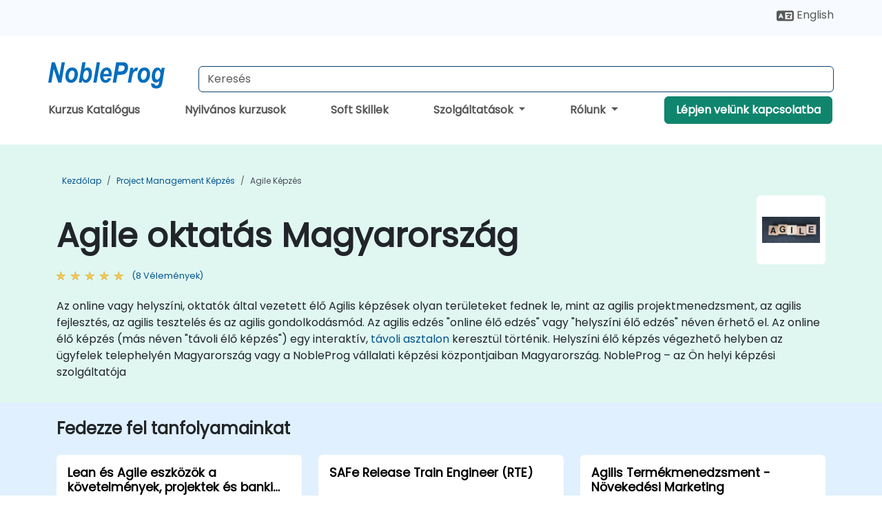

--- FILE ---
content_type: text/html; charset=UTF-8
request_url: https://www.nobleprog.hu/agile-kepzesek
body_size: 59308
content:
<!DOCTYPE html>
<html lang="hu" translate="no">
<head>
    <meta http-equiv="content-type" content="text/html; charset=utf-8">
    <meta name="viewport" content="width=device-width,initial-scale=1,maximum-scale=5,user-scalable=yes">
    <meta http-equiv="X-UA-Compatible" content="IE=edge">
    <meta name="HandheldFriendly" content="true">
        <link rel="canonical" href="https://www.nobleprog.hu/agile-kepzesek">
        <meta name="description" content="Az online vagy helyszíni, oktatók által vezetett élő Agilis képzések olyan területeket fednek le, mint az agilis projektmenedzsment, az agilis fejlesztés, az agilis tesztelés és az agilis gondolkodásmód. Az agilis edzés &amp;quot;online élő edzés&amp;quot; vagy &amp;quot;helyszíni élő edzés&amp;quot; néven érhető el. Az online élő képzés (más néven &amp;quot;távoli élő képzés&amp;quot;) egy interaktív, távoli asztalon keresztül történik. Helyszíni élő képzés végezhető helyben az ügyfelek telephelyén Magyarország vagy a NobleProg vállalati képzési központjaiban Magyarország. NobleProg – az Ön helyi képzési szolgáltatója">
    <meta property="og:description" content="Az online vagy helyszíni, oktatók által vezetett élő Agilis képzések olyan területeket fednek le, mint az agilis projektmenedzsment, az agilis fejlesztés, az a">
    <link rel="alternate" href="https://www.nobleprog.hu/agile-kepzesek" hreflang="x-default">
<link rel="alternate" href="https://www.nobleprog.hu/agile-kepzesek" hreflang="hu-hu">
<link rel="alternate" href="https://www.nobleprog.hu/agile-kepzesek" hreflang="hu">
<link rel="alternate" href="https://www.nobleprog.hu/en/agile-training" hreflang="en-hu">
<link rel="alternate" href="https://www.nobleprog.hu/en/agile-training" hreflang="en">

        <meta name="keywords" content="Online Agile courses, Weekend Agile courses, Evening Agile training, Agile boot camp, Agile instructor-led">

    <link rel="preload" href="/npfrontend/nplib/css/poppins2.woff2" as="font" type="font/woff2" crossorigin>
    <link rel="preload" href="/npfrontend/nplib/plugins/fontawesome/webfonts/fa-solid-900-cust.woff2" as="font" type="font/woff2" crossorigin>
    <link rel="preconnect" href="https://piwik.nobleprog.com" crossorigin="anonymous">
    <link rel="preconnect" href="https://lhc.nobleprog.com" crossorigin="anonymous">
    <link rel="preload" href="/npfrontend/nplib/css/bootstrap/bootstrap-cust.min.css" as="style">
    <link rel="preload" href="/npfrontend/nplib/css/all.min.css?np032" as="style" media="screen">
    <link rel="preload" href="/npfrontend/nplib/js/jquery/jquery-4.0.0-beta.2.min.js" as="script">
    <link rel="preload" href="/npfrontend/nplib/js/bootstrap/bootstrap.bundle-cust.min.js" as="script">
    <link rel="preload" href="/npfrontend/nplib/js/custom/main.js?np005" as="script">
    <link rel="preload" href="/npfrontend/nptemplates/topmenu.min.js" as="script">
    <link rel="preload" href="/npfrontend/nplib/np_live_chat/np_live_chat.js" as="script">

    <link rel="preload" href="/npfrontend/nplib/js/custom/np-carousel/np-carousel.min.js" as="script">
    <link rel="preload" href="/npfrontend/nplib/js/custom/np-carousel/np-carousel.min.css" as="style" media="screen">
    <link rel="preload" href="/npfrontend/nplib/js/piwik.js" as="script">
    <title>Agile oktatás Magyarország</title>

    <link href="/npfrontend/nplib/css/bootstrap/bootstrap-cust.min.css" rel="stylesheet" type="text/css">
    <link href="/npfrontend/nplib/css/all.min.css?np032" rel="stylesheet" type="text/css" media="screen">
    <link href="/npfrontend/nplib/js/custom/np-carousel/np-carousel.min.css" rel='stylesheet' type="text/css" media="screen">

    <!-- Define Javascript Libraries -->
    <script src="/npfrontend/nplib/js/jquery/jquery-4.0.0-beta.2.min.js"></script>
    <script src="/npfrontend/nplib/js/bootstrap/bootstrap.bundle-cust.min.js"></script>
    <script src="/npfrontend/nplib/js/custom/main.js?np005"></script>
    <script src="/npfrontend/nplib/js/custom/np-carousel/np-carousel.min.js"></script>

<!-- Open Graph -->
<meta property="og:title" content="Agile oktatás Magyarország">
<meta property="og:url" content="https://www.nobleprog.hu/agile-kepzesek">
<meta property="og:image" content="https://www.nobleprog.hu/npfrontend/assets/images/opengraph/nobleprog-website.svg">
<meta property="og:type" content="website">
<meta name="author" content="NobleProg">

    <!-- MATOMO START - PIWIK -->
    <script>
        var _paq = _paq || [];
        _paq.push(['enableHeartBeatTimer', 10]);
        var dimensions = {"dimension4":"www.nobleprog.hu"};
        _paq.push(['trackPageView', window.document.title, dimensions]);
        _paq.push(['enableLinkTracking']);
        (function() {
            var u = "//piwik.nobleprog.com/";
            _paq.push(['setTrackerUrl', u + 'piwik.php']);
            _paq.push(['setSiteId', 2]);
            _paq.push(["setDoNotTrack", 1]);
            var d = document,
                g = d.createElement('script'),
                s = d.getElementsByTagName('script')[0];
            g.type = 'text/javascript';
            g.async = true;
            g.defer = true;
            g.src = '/npfrontend/nplib/js/piwik.js';
            s.parentNode.insertBefore(g, s);
        })();
    </script>
    <!-- MATOMO END -->
    
    <!-- JSERR START -->
        <!-- End JSERR -->

    <link rel="icon" type="image/png" href="/favicon.png">
            <script>
            var Backdrop = {"settings":{"livechat":{"language":"","department":10,"lhc_url":"lhc.nobleprog.com","domain":"https:\/\/www.nobleprog.hu\/"}}};
        </script>
        <script defer src="/npfrontend/nplib/np_live_chat/np_live_chat.js"></script>
    </head>

<body>
    <style>.sales-area-item{color:var(--link-grey);text-decoration:none;text-align:left;} .sales-area-item:hover{color:var(--bs-link-color)}</style>
    <nav id="contact-nav" class="container-fluid">
        <div class="container d-flex align-items-center justify-content-lg-end overflow-hidden" style='column-gap:14px; '>
                        <div id="lang-switch-links2">
                    <a title='Select Site Language' href='/en/agile-training'><svg height='20px' viewBox='0 0 640 512'><use xlink:href='/npfrontend/assets/icons.svg#icon-lang-switch'></use></svg><span class='d-none d-lg-inline'> English</span></a>               </div>
                        <a id="selected-phone-anchor" class='d-none' href="tel:" rel="nofollow" onclick="return window.innerWidth < 768;" title="Telefonszám a kapcsolatfelvételhez">
                <svg width="18" height="18" viewBox="0 0 24 24"><use xlink:href="/npfrontend/assets/icons.svg#icon-phone"></use></svg>
                                                <span id="selected-phone-anchor-text"></span>
            </a>
            <a href="mailto: ?>" id="selected-email-anchor" class='d-none' title="Lépjen kapcsolatba velünk e-mailben">
            <svg width="18" height="18" viewBox="0 0 24 24"><use xlink:href="/npfrontend/assets/icons.svg#icon-envelope"></use></svg>
                <span class="np_mail" id='selected-email-anchor-text'></span>
            </a>
            <a class="btn-green btn-contactus d-lg-none" href="/contact-us">Lépjen velünk kapcsolatba</a>

                    </div>
    </nav>
        <script> const language_url = ''; getContactInfo(language_url); </script>

    <div id="choose-country-region" class="container topmenu">
        <nav class="navbar navbar-expand-md">
            <div class='d-flex w-100 justify-content-between'>
                <div class="d-flex align-items-md-end align-items-start flex-column flex-md-row w-100 gap-md-1">
                    <a href="/" title="Agile oktatás Magyarország" class="d-flex w-md-50">
                        <svg width="206" height="50" viewBox="0 0 206 30">
    <!-- Logotype -->
    <use xlink:href="/npfrontend/assets/icons.svg#logotype" />
    <!-- Flag -->
    <use xlink:href="/npfrontend/assets/icons.svg#flag-hu" x="176" y="-10" />
</svg>                    </a>
                    <form id="searchBarForm" method="GET" action="https://search.nobleprog.com" target="_blank" class="flex-grow-1 w-100 w-md-50" style="padding-left: 12px;">
                        <input type="text" name="q" style="border: 1px solid var(--bg-blue-dark);" autocomplete="on" class="form-control" aria-label="Search Courses" placeholder="Keresés" size="10" maxlength="128" required="">
                        <input type="hidden" name="np_site" value="www.nobleprog.hu">
                        <input type="hidden" name="lang" value="hu">
                    </form>
                </div>
                <div class="mobile-menu">
                    <button class="navbar-toggler collapsed border-0" type="button" data-bs-toggle="collapse" data-bs-target="#navbarSupportedContent" aria-controls="navbarSupportedContent" aria-expanded="false" aria-label="Toggle navigation">
                        <span class="navbar-toggler-icon"></span>
                        <span class="navbar-toggler-icon"></span>
                        <span class="navbar-toggler-icon"></span>
                    </button>
                </div>
            </div>
            <div class="topmenu-navs collapse navbar-collapse" id="navbarSupportedContent">
                <ul class="nav-tabs navbar-nav" style="align-items: baseline;">
        <li class="col-md-auto menu menu-link lowercase"><a class="d-block" href="/tanfolyam">Kurzus Katalógus</a></li>
    <li class="col-md-auto menu menu-link lowercase"><a class="d-block" href="/public-courses">Nyilvános kurzusok</a></li>
    <li class="col-md-auto menu menu-link lowercase"><a class="d-block" href="/soft-skills-kepzesek">Soft Skillek</a></li>
    <li class="col-md-auto menu dropdown nav-dropdown">
        <a class="dropdown-toggle main-nav-dropdown-toggle" data-bs-toggle="dropdown" href="#">
            Szolgáltatások            <b class="caret"></b>
        </a>
        <ul class="dropdown-menu main-nav-dropdown dropdown-index dropdown-menu-end">

                                <li><a class="d-block" href="/digital-transformation">Digitális átalakulás</a></li>
                                    <li><a class="d-block" href="/managed-training-services">Személyre szabott képzések</a></li>
                                    <li><a class="d-block" href="/instructor-led-online-training-courses">Képzési platform</a></li>
                                    <li><a class="d-block" href="/corporate-learning-solutions">Tanulási utak</a></li>
                                    <li class="dropdown dropdown-sub-menu-container dropend">
                        <a class="dropdown-toggle dropdown-toggle-sub-menu" href="#" id="dropdownSubMenu" data-bs-toggle="dropdown">
                            <span class='dropdown-sub-menu-title'>
                                Átképzés                            </span>
                            <b class="caret"></b>
                        </a>
                        <ul class="dropdown-menu dropdown-sub-menu" aria-labelledby="dropdownSubMenu">
                                                            <li><a class="d-block" href="/what-is-reskilling">Mi az átképzés?</a></li>
                                                            <li><a class="d-block" href="/our-approach">A mi megközelítésünk</a></li>
                                                            <li><a class="d-block" href="/our-bootcamps">Bootcamp képzéseink</a></li>
                                                    </ul>
                    </li>
                                <li class="dropdown dropdown-sub-menu-container dropend">
                        <a class="dropdown-toggle dropdown-toggle-sub-menu" href="#" id="dropdownSubMenu" data-bs-toggle="dropdown">
                            <span class='dropdown-sub-menu-title'>
                                Tanácsadás                            </span>
                            <b class="caret"></b>
                        </a>
                        <ul class="dropdown-menu dropdown-sub-menu" aria-labelledby="dropdownSubMenu">
                                                            <li><a class="d-block" href="/consultancy">A mi megközelítésünk</a></li>
                                                            <li><a class="d-block" href="/case-studies">Esettanulmányok</a></li>
                            <li class='list-group-item'>
            <form action='/enquiry-v2?type=consultancy' method='GET'>
                <input type='hidden' name='type' value='consultancy'>
                <button class='btn btn-link text-decoration-none' >Érdeklődjön a vezetői tanácsadásról!</button>
            </form>
        </li>                                <li><a class="d-block" href="/consultancy-catalogue">Tanácsadói katalógus</a></li>
                                                    </ul>
                    </li>
            
        </ul>
    </li>

    <li class="col-md-auto menu dropdown nav-dropdown">
        <a class="dropdown-toggle main-nav-dropdown-toggle" data-bs-toggle="dropdown" href="#">
            Rólunk            <b class="caret"></b>
        </a>
        <ul class="dropdown-menu main-nav-dropdown dropdown-index dropdown-menu-end">

                                <li><a class="d-block" href="/about-us">Rólunk</a></li>
                                    <li><a class="d-block" href="/reason-for-existence">Mi motivál bennünket</a></li>
                                    <li><a class="d-block" href="/certifications">Partnerek és társulások</a></li>
                                    <li><a class="d-block" href="/training-methods">Képzési módszerek</a></li>
                                    <li><a class="d-block" href="/resources">Erőforrások</a></li>
                                    <li><a class="d-block" href="/clients-and-references">Ügyfelek</a></li>
                                    <li><a class="d-block" href="/e-certificate">E-Bizonyítvány</a></li>
                                    <li><a class="d-block" href="/testimonials">Vélemények</a></li>
                                    <li><a class="d-block" href="/careers">Karrierek</a></li>
                                    <li><a class="d-block" href="/terms-and-conditions">T&C</a></li>
                                    <li><a class="d-block" href="/faqs">FAQ</a></li>
                
        </ul>
    </li>

    <li class='col-md-auto menu menu-link lowercase d-none d-lg-block'>
        <a class="btn-green btn-contactus" href="/contact-us">Lépjen velünk kapcsolatba</a>
    </li>
    
</ul>

<style>
    .course-catalogue-menu .columns:hover{
        background-color: inherit!important;
    }
.dropdown-sub-menu-container .dropdown-menu {
    display:none;
    margin-top: 0;
}
.dropdown-sub-menu-container:hover>.dropdown-sub-menu {display:block}
.dropdown-sub-menu-container.dropend .dropdown-toggle::after{
    border-top:0.35em solid transparent;
    border-bottom:0.35em solid transparent;
    border-left:0.35em solid
}

@media screen and (min-width: 769px) {
    .dropend:hover>.dropdown-sub-menu {
        position:absolute;
        top:0;
        left:100%
    }
    .dropdown-toggle-sub-menu>span {
        display:inline-block;
        width:90%
    }
}
</style>
<script async src="/npfrontend/nptemplates/topmenu.min.js"></script>            </div>
        </nav>
    </div>

    <!--CONTENT CONTAINER-->
    <main id="content-container">
        <style>
.category-header{display:flex;align-items:center;justify-content:space-between}
.category-header img{
    /* padding-top:2.5rem; */
    padding:.5rem;
    background-color:white;
    border-radius:6px;
    width:100px;height:100px;}
    #overview-text {padding-bottom:1em}
</style>
<div class="category-banner banner-header">
        <div class="container-fluid lightgreen">
        <div class="container main-breadcrumb">
            <div class="row col-md-12">
                    <nav aria-label="breadcrumb">
        <ol class="breadcrumb">
                                <li class="breadcrumb-item">
                        <a href="/">Kezdőlap</a>
                    </li>
                                    <li class="breadcrumb-item">
                        <a href="/project-management-kepzesek">Project Management Képzés</a>
                    </li>
                                    <li class="breadcrumb-item active">
                        <a href="/agile-kepzesek" class="last-breadcrumb">Agile Képzés</a>
                    </li>
                        </ol>
    </nav>
            </div>
        </div>
    </div>
        <div class="container-fluid lightgreen">
        <div class="container">
            <div class="row">
                <div class="col-md-12">
                    <div class="category-header">
                        <h1 class="category-title" style="margin-bottom:-8px;">Agile oktatás Magyarország</h1>
                                                    <div class="category-linkbox">
                                <img loading="eager" src="/sites/hitrahr/files/category_images/height35_scale/agile-training.png" alt="Agile oktatás Magyarország">                            </div>
                                            </div>
                                                            <a class='category-stars d-inline-block' href="#category-testimonials-list">
                        <div class="ratings">
                            <div class="empty-stars"></div>
                            <div id="category-colored-star" class="full-stars" data-rating="4.7875"></div>
                        </div>
                        <span class="feedback">
                            (8 Vélemények)
                        </span>
                    </a>
                                                            <div id="overview-text">
                        <p>Az online vagy helyszíni, oktatók által vezetett élő Agilis képzések olyan területeket fednek le, mint az agilis projektmenedzsment, az agilis fejlesztés, az agilis tesztelés és az agilis gondolkodásmód. Az agilis edzés &quot;online élő edzés&quot; vagy &quot;helyszíni élő edzés&quot; néven érhető el. Az online élő képzés (más néven &quot;távoli élő képzés&quot;) egy interaktív, <a href="https://www.dadesktop.com/">távoli asztalon</a> keresztül történik. Helyszíni élő képzés végezhető helyben az ügyfelek telephelyén Magyarország vagy a NobleProg vállalati képzési központjaiban Magyarország. NobleProg – az Ön helyi képzési szolgáltatója</p>                    </div>
                </div>
            </div>
        </div>
    </div>
        </div>

<div class="container-fluid lightblue pt-4 pb-4">
    <div class="container">
            <div class="row">
        <h3 class="mb-3 mb-sm-4">Fedezze fel tanfolyamainkat</h3>
                                    <div class="col-sm-12 col-lg-4 mb-4 cursor-pointer" onclick="location.href='/cc/leanagilemrpbp';">
                    <div class="outline-course-box">
                        <a href="/cc/leanagilemrpbp" >
                            <h2 class="text-black hover-text-underline elipsis">Lean és Agile eszközök a követelmények, projektek és banki folyamatok kezelésére</h2>
                        </a>
                        <span class="course-outline-hours">
                            <i class="fa fa-clock"></i>
                            16 Órák                        </span>
                        <div class="cat-course-desc related">
                            <div role="definition" class="elipsis e4 course-def">
                                <p>Lean egy módszer, amely az érték maximalizálására és a hulladék minimalizálására összpontosít a folyamatokban.</p><p>Ez az oktatóvezetésű, élő képzés (online vagy helyszínen) azoknak a középfokú banki és folyamatkezelési szakembereknek szánva, akik alkalmazni szeretnének Lean-t és Agile eszközöket a követelmények, projektek és műveleti folyamatok hatékonyságának növelése érdekében.</p><p>A képzés végére a résztvevők képesek lesznek:</p><ul>    <li>Értelmezni és alkalmazni a Lean elveket a banki folyamatok kontextusában.</li>    <li>Használni a Lean eszközöket a követelmények összegyűjtésének és projektvégrehajtás optimálásához.</li>    <li>Kanban táblák implementálása és kezelése hatékony munkafolyam-kezeléshez.</li>    <li>Hulladékok azonosítása és eltávolítása a banki és szolgáltatásorientált folyamatokban.</li></ul><p><strong>A képzés formája</strong></p><ul>    <li>Interaktív előadás és viták.</li>    <li>Sok gyakorlat és gyakorlás.</li>    <li>Lean és Agile eszközök gyakorlati alkalmazása esetalapú scenáriókban.</li></ul><p><strong>A képzés testreszabási lehetőségei</strong></p><ul>    <li>Egy testreszabott képzés kérésére vegyük fel a kapcsolatot.</li></ul><br>                            </div>
                            <div class='hover-text-underline' style='color:var(--bs-link-color);'> Olvass tovább...</div>
                        </div>
                    </div>
                </div>
        <script type="application/ld+json">{
    "@context": "http://schema.org",
    "@type": "Course",
    "courseCode": "leanagilemrpbp",
    "name": "Lean \u00e9s Agile eszk\u00f6z\u00f6k a k\u00f6vetelm\u00e9nyek, projektek \u00e9s banki folyamatok kezel\u00e9s\u00e9re",
    "description": "Lean egy m\u00f3dszer, amely az \u00e9rt\u00e9k maximaliz\u00e1l\u00e1s\u00e1ra \u00e9s a h...",
    "provider": {
        "@type": "Organization",
        "name": "NobleProg"
    },
    "offers": {
        "@type": "Offer",
        "category": "Paid"
    },
    "hasCourseInstance": {
        "@type": "CourseInstance",
        "courseMode": "Onsite",
        "courseWorkload": "PT16H"
    }
}</script>                <div class="col-sm-12 col-lg-4 mb-4 cursor-pointer" onclick="location.href='/cc/saferte';">
                    <div class="outline-course-box">
                        <a href="/cc/saferte" >
                            <h2 class="text-black hover-text-underline elipsis">SAFe Release Train Engineer (RTE)</h2>
                        </a>
                        <span class="course-outline-hours">
                            <i class="fa fa-clock"></i>
                            21 Órák                        </span>
                        <div class="cat-course-desc related">
                            <div role="definition" class="elipsis e4 course-def">
                                <p>Ez az oktató által vezetett, élő képzés Magyarország (online vagy helyszíni) haladó szintű Release Train Engineers (RTEs) szakembereknek szól, akik mélyebben szeretnék megérteni szerepüket és fejleszteni készségeiket.</p><p>A képzés végére a résztvevők képesek lesznek:</p><ul><li>Megérteni a SAFe Release Train Engineer (RTE) szerepét és felelősségeit.</li><li>Megtanulni, hogyan lehet segíteni az Agile Release Trains (ARTs) működését és folyamatos szállítást biztosítani.</li><li>Fejleszteni készségeiket a Program Increment (PI) események tervezésében és végrehajtásában.</li><li>Szakértelemre szert tenni a kockázatok, függőségek és akadályok kezelésében.</li><li>Technikák elsajátítása a folyamatos fejlesztés és az Agile átalakítás elősegítésére.</li></ul>                            </div>
                            <div class='hover-text-underline' style='color:var(--bs-link-color);'> Olvass tovább...</div>
                        </div>
                    </div>
                </div>
        <script type="application/ld+json">{
    "@context": "http://schema.org",
    "@type": "Course",
    "courseCode": "saferte",
    "name": "SAFe Release Train Engineer (RTE)",
    "description": "Ez az oktat\u00f3 \u00e1ltal vezetett, \u00e9l\u0151 k\u00e9pz\u00e9s Magyarorsz\u00e1g (on...",
    "provider": {
        "@type": "Organization",
        "name": "NobleProg"
    },
    "offers": {
        "@type": "Offer",
        "category": "Paid"
    },
    "hasCourseInstance": {
        "@type": "CourseInstance",
        "courseMode": "Onsite",
        "courseWorkload": "PT21H"
    }
}</script>                <div class="col-sm-12 col-lg-4 mb-4 cursor-pointer" onclick="location.href='/cc/agileprodmgnt';">
                    <div class="outline-course-box">
                        <a href="/cc/agileprodmgnt" >
                            <h2 class="text-black hover-text-underline elipsis">Agilis Termékmenedzsment - Növekedési Marketing</h2>
                        </a>
                        <span class="course-outline-hours">
                            <i class="fa fa-clock"></i>
                            21 Órák                        </span>
                        <div class="cat-course-desc related">
                            <div role="definition" class="elipsis e4 course-def">
                                <p>Ez az oktató által vezetett, élő képzés Magyarország-ben (online vagy helyszíni) a marketingvezetőknek szól, akik szeretnék megérteni, hogyan használhatják az Agilis keretrendszereket a növekedési marketingstratégiák optimalizálására, az ügyfélközpontú termékek létrehozására és a skálázható növekedés elérésére.</p><p>A képzés végére a résztvevők képesek lesznek:</p><ul>
	<li>Megérteni az agilis termékmenedzsmentben használt kulcsfontosságú keretrendszereket.</li>
	<li>Elemzést készíteni az új termékek és szolgáltatások iránti potenciális keresletről.</li>
	<li>Megtanulni, hogyan kell árazni az új termékeket és milyen technikákat használni az érték finomhangolásához.</li>
</ul>                            </div>
                            <div class='hover-text-underline' style='color:var(--bs-link-color);'> Olvass tovább...</div>
                        </div>
                    </div>
                </div>
        <script type="application/ld+json">{
    "@context": "http://schema.org",
    "@type": "Course",
    "courseCode": "agileprodmgnt",
    "name": "Agilis Term\u00e9kmenedzsment - N\u00f6veked\u00e9si Marketing",
    "description": "Ez az oktat\u00f3 \u00e1ltal vezetett, \u00e9l\u0151 k\u00e9pz\u00e9s Magyarorsz\u00e1g-ben...",
    "provider": {
        "@type": "Organization",
        "name": "NobleProg"
    },
    "offers": {
        "@type": "Offer",
        "category": "Paid"
    },
    "hasCourseInstance": {
        "@type": "CourseInstance",
        "courseMode": "Onsite",
        "courseWorkload": "PT21H"
    }
}</script>                <div class="col-sm-12 col-lg-4 mb-4 cursor-pointer" onclick="location.href='/cc/3587';">
                    <div class="outline-course-box">
                        <a href="/cc/3587" >
                            <h2 class="text-black hover-text-underline elipsis">Projektmenedzsment Waterfall és Agile technikák alkalmazásával</h2>
                        </a>
                        <span class="course-outline-hours">
                            <i class="fa fa-clock"></i>
                            14 Órák                        </span>
                        <div class="cat-course-desc related">
                            <div role="definition" class="elipsis e4 course-def">
                                <p>Ez a 2 napos képzés minden olyan IT-szakember számára megfelelő, aki a Waterfall modell használatára és az emberek által hagyományosan alkalmazott módszerekre kíváncsi annak hiányosságainak kezelésében – beleértve, de nem kizárólagosan az Agile megközelítéseket.</p><p>Az első nap célja, hogy áttekintést nyújtson ezekről a megközelítésekről, lehetővé téve Önnek, hogy eldöntse, mi lehet az Ön számára leginkább megfelelő a saját környezetében.</p><p>A második nap az Agile-ből származó projektmenedzsment technikákat és ajánlott gyakorlatokat vizsgálja, amelyek alkalmazhatók Waterfall vagy Agile környezetben.</p>                            </div>
                            <div class='hover-text-underline' style='color:var(--bs-link-color);'> Olvass tovább...</div>
                        </div>
                    </div>
                </div>
        <script type="application/ld+json">{
    "@context": "http://schema.org",
    "@type": "Course",
    "courseCode": "3587",
    "name": "Projektmenedzsment Waterfall \u00e9s Agile technik\u00e1k alkalmaz\u00e1s\u00e1val",
    "description": "Ez a 2 napos k\u00e9pz\u00e9s minden olyan IT-szakember sz\u00e1m\u00e1ra me...",
    "provider": {
        "@type": "Organization",
        "name": "NobleProg"
    },
    "offers": {
        "@type": "Offer",
        "category": "Paid"
    },
    "hasCourseInstance": {
        "@type": "CourseInstance",
        "courseMode": "Onsite",
        "courseWorkload": "PT14H"
    }
}</script>                <div class="col-sm-12 col-lg-4 mb-4 cursor-pointer" onclick="location.href='/cc/agileba';">
                    <div class="outline-course-box">
                        <a href="/cc/agileba" >
                            <h2 class="text-black hover-text-underline elipsis">Agilis Üzleti Elemzés</h2>
                        </a>
                        <span class="course-outline-hours">
                            <i class="fa fa-clock"></i>
                            14 Órák                        </span>
                        <div class="cat-course-desc related">
                            <div role="definition" class="elipsis e4 course-def">
                                <p>Ez a kurzus arra összpontosít, hogy a üzleti elemzők hogyan lehetnek sikeresek agilis projekteken. A kurzus résztvevői megtanulják, hogyan működjenek együtt a csapattal, a terméktulajdonossal, a Scrum Masterrel, valamint az ügyféllel, hogy elősegítsék a fejlesztési folyamatot. A résztvevők egy gyakorlati projekten keresztül gyakorolják a gyakori forgatókönyveket.</p>                            </div>
                            <div class='hover-text-underline' style='color:var(--bs-link-color);'> Olvass tovább...</div>
                        </div>
                    </div>
                </div>
        <script type="application/ld+json">{
    "@context": "http://schema.org",
    "@type": "Course",
    "courseCode": "agileba",
    "name": "Agilis \u00dczleti Elemz\u00e9s",
    "description": "Ez a kurzus arra \u00f6sszpontos\u00edt, hogy a \u00fczleti elemz\u0151k hog...",
    "provider": {
        "@type": "Organization",
        "name": "NobleProg"
    },
    "offers": {
        "@type": "Offer",
        "category": "Paid"
    },
    "hasCourseInstance": {
        "@type": "CourseInstance",
        "courseMode": "Onsite",
        "courseWorkload": "PT14H"
    }
}</script>                <div class="col-sm-12 col-lg-4 mb-4 cursor-pointer" onclick="location.href='/cc/agileess';">
                    <div class="outline-course-box">
                        <a href="/cc/agileess" >
                            <h2 class="text-black hover-text-underline elipsis">Agile Essentials</h2>
                        </a>
                        <span class="course-outline-hours">
                            <i class="fa fa-clock"></i>
                            14 Órák                        </span>
                        <div class="cat-course-desc related">
                            <div role="definition" class="elipsis e4 course-def">
                                <p>Az iSQI Agile Essentials képzés egy nemzetközileg elismert minősítés, amely mindazok számára készült, akik agilis projektekben vesznek részt, és szeretnének megismerkedni az agilis környezetben való munkával. Ide tartoznak a projektmenedzserek, minőségmenedzserek, szoftverfejlesztési menedzserek, üzleti elemzők, fejlesztők, tesztelők, IT igazgatók és menedzsment tanácsadók. A képzés nyolc részből áll, és végigvezeti a résztvevőket egy agilis projekt életciklusán, a kiadási tervezéstől és a felhasználói történetek írásától az iterációs áttekintésig (bemutató) és a retrospektívig. Az első nap a kulcselvekre összpontosít (55% elmélet, 45% gyakorlat), a második napot a gyakorlati alkalmazás uralja (40% elmélet, 60% gyakorlat).</p><h3>Képzési célok</h3><ul><li>Az agilis manifesztum mögötti elvek és a szoftverfejlesztéshez való hozzáállás értékelése</li><li>Az agilis csapatban betöltött szerepek megértése</li><li>Az agilis csapattagként való hozzájárulás módjának megértése a számszerűsíthető követelményekhez</li><li>Teljes csapat minőségbiztosítási módszerek alkalmazása az elfogadási kritériumok teljesítésének biztosítására</li><li>Az hatékony iterációs áttekintések fontosságának felismerése és a folyamatos fejlesztéshez való hozzájárulás a retrospektívek révén</li></ul>                            </div>
                            <div class='hover-text-underline' style='color:var(--bs-link-color);'> Olvass tovább...</div>
                        </div>
                    </div>
                </div>
        <script type="application/ld+json">{
    "@context": "http://schema.org",
    "@type": "Course",
    "courseCode": "agileess",
    "name": "Agile Essentials",
    "description": "Az iSQI Agile Essentials k\u00e9pz\u00e9s egy nemzetk\u00f6zileg elisme...",
    "provider": {
        "@type": "Organization",
        "name": "NobleProg"
    },
    "offers": {
        "@type": "Offer",
        "category": "Paid"
    },
    "hasCourseInstance": {
        "@type": "CourseInstance",
        "courseMode": "Onsite",
        "courseWorkload": "PT14H"
    }
}</script>                <div class="col-sm-12 col-lg-4 mb-4 cursor-pointer" onclick="location.href='/cc/agilesofttestci';">
                    <div class="outline-course-box">
                        <a href="/cc/agilesofttestci" >
                            <h2 class="text-black hover-text-underline elipsis">Agilis Szoftvertesztelés Folyamatos Integrációval</h2>
                        </a>
                        <span class="course-outline-hours">
                            <i class="fa fa-clock"></i>
                            28 Órák                        </span>
                        <div class="cat-course-desc related">
                            <div role="definition" class="elipsis e4 course-def">
                                <p>Az Agilis Szoftvertesztelés egy olyan tesztelési gyakorlatsorozat, amely az agilis fejlesztés elveit követve időben és folyamatosan visszajelzést ad a szoftver minőségi kérdéseiről.</p><p><br>
A Folyamatos Integráció (CI) azt jelenti, hogy egy csapatban minden fejlesztő naponta többször egyesíti a munkáját.</p>                            </div>
                            <div class='hover-text-underline' style='color:var(--bs-link-color);'> Olvass tovább...</div>
                        </div>
                    </div>
                </div>
        <script type="application/ld+json">{
    "@context": "http://schema.org",
    "@type": "Course",
    "courseCode": "agilesofttestci",
    "name": "Agilis Szoftvertesztel\u00e9s Folyamatos Integr\u00e1ci\u00f3val",
    "description": "Az Agilis Szoftvertesztel\u00e9s egy olyan tesztel\u00e9si gyakorl...",
    "provider": {
        "@type": "Organization",
        "name": "NobleProg"
    },
    "offers": {
        "@type": "Offer",
        "category": "Paid"
    },
    "hasCourseInstance": {
        "@type": "CourseInstance",
        "courseMode": "Onsite",
        "courseWorkload": "PT28H"
    }
}</script>                <div class="col-sm-12 col-lg-4 mb-4 cursor-pointer" onclick="location.href='/cc/agilesofttesto';">
                    <div class="outline-course-box">
                        <a href="/cc/agilesofttesto" >
                            <h2 class="text-black hover-text-underline elipsis">Agilis Szoftvertesztelés Áttekintés</h2>
                        </a>
                        <span class="course-outline-hours">
                            <i class="fa fa-clock"></i>
                            7 Órák                        </span>
                        <div class="cat-course-desc related">
                            <div role="definition" class="elipsis e4 course-def">
                                <p>
    Ez a kurzus bevezetést nyújt az agilis szoftvertesztelés világába. Az alapvető tesztelési fogalmakat az agilis (Scrum) fejlesztés keretein belül mutatja be, és a Crispin &amp; Gregory által kidolgozott Agilis Tesztelési Kvadránsok modelljét használja keretként az agilis tesztelés modern elveinek és gyakorlatainak feltárásához.
</p>                            </div>
                            <div class='hover-text-underline' style='color:var(--bs-link-color);'> Olvass tovább...</div>
                        </div>
                    </div>
                </div>
        <script type="application/ld+json">{
    "@context": "http://schema.org",
    "@type": "Course",
    "courseCode": "agilesofttesto",
    "name": "Agilis Szoftvertesztel\u00e9s \u00c1ttekint\u00e9s",
    "description": "\r    Ez a kurzus bevezet\u00e9st ny\u00fajt az agilis szoftvertes...",
    "provider": {
        "@type": "Organization",
        "name": "NobleProg"
    },
    "offers": {
        "@type": "Offer",
        "category": "Paid"
    },
    "hasCourseInstance": {
        "@type": "CourseInstance",
        "courseMode": "Onsite",
        "courseWorkload": "PT7H"
    }
}</script>                <div class="col-sm-12 col-lg-4 mb-4 cursor-pointer" onclick="location.href='/cc/agiletesting';">
                    <div class="outline-course-box">
                        <a href="/cc/agiletesting" >
                            <h2 class="text-black hover-text-underline elipsis">Bevezetés az Agile tesztelésbe</h2>
                        </a>
                        <span class="course-outline-hours">
                            <i class="fa fa-clock"></i>
                            14 Órák                        </span>
                        <div class="cat-course-desc related">
                            <div role="definition" class="elipsis e4 course-def">
                                <p>Ez a 2 napos képzés rövid bevezetést nyújt az Agile szoftvertesztelésbe. Az alapvető tesztelési fogalmakat az Agile (Scrum) fejlesztési kontextusában tárgyalja, és a Crispin & Gregory által kidolgozott Agile Tesztelési Kvadránsok modelljét használja keretként a modern Agile tesztelési elvek és gyakorlatok feltárásához.</p><h3>Célközönség</h3><p>Ez a képzés azoknak a fejlesztőcsapatoknak szól, amelyek szeretnék javítani tesztelési gyakorlataikat egy Agile környezetben.</p><p>Alkalmas azok számára is, akik tesztelést szeretnének karrierként folytatni, és megfelelő előfeltétele az iSQI Certified Agile Tester kurzusnak.</p>                            </div>
                            <div class='hover-text-underline' style='color:var(--bs-link-color);'> Olvass tovább...</div>
                        </div>
                    </div>
                </div>
        <script type="application/ld+json">{
    "@context": "http://schema.org",
    "@type": "Course",
    "courseCode": "agiletesting",
    "name": "Bevezet\u00e9s az Agile tesztel\u00e9sbe",
    "description": "Ez a 2 napos k\u00e9pz\u00e9s r\u00f6vid bevezet\u00e9st ny\u00fajt az Agile szof...",
    "provider": {
        "@type": "Organization",
        "name": "NobleProg"
    },
    "offers": {
        "@type": "Offer",
        "category": "Paid"
    },
    "hasCourseInstance": {
        "@type": "CourseInstance",
        "courseMode": "Onsite",
        "courseWorkload": "PT14H"
    }
}</script>                <div class="col-sm-12 col-lg-4 mb-4 cursor-pointer" onclick="location.href='/cc/bmam';">
                    <div class="outline-course-box">
                        <a href="/cc/bmam" >
                            <h2 class="text-black hover-text-underline elipsis">Business Modellázás egy Agile vállalkozás számára</h2>
                        </a>
                        <span class="course-outline-hours">
                            <i class="fa fa-clock"></i>
                            14 Órák                        </span>
                        <div class="cat-course-desc related">
                            <div role="definition" class="elipsis e4 course-def">
                                <h3>Cél:</h3><p>A segítési feladat a Business Analysták számára az effektius üzleti folyamatok és erőforrások modellálásában és validálásában, hogy az üzleti ágilisitásukat növeljék meg az általuk célzott architektúra és a változó piaci igények alapján.</p><p>Ez a 2 napos képzési kurzus célja, hogy a résztvevőket tanítsa meg, hogyan kell az üzleti folyamatokat és erőforrásokat modellálniuk, hogy azok alkalmazkodjanak a célt, stratégiát és érintett képességeket befolyásoló változásokhoz, mint az üzleti architektúra része. Az üzleti teljesítmény kulcsfontosságú elemei (stratégiák, taktikák, KPI, üzleti képességek stb.) alapján, a résztvevők itt megtanulják, hogyan kell elkészíteniük a látásközpontú üzleti folyamatok és erőforrások kartográfiai ábráját. Majd, csak a megfelelő BPMN és UML jelöléseket használva, amelyek az üzleti tulajdonosok és analitikusok nyelvéhez vannak igazítva, megértik, hogyan kell alkalmazkodniuk a változó stratégiákhoz, taktikákhoz és irányelvekhez.</p>                            </div>
                            <div class='hover-text-underline' style='color:var(--bs-link-color);'> Olvass tovább...</div>
                        </div>
                    </div>
                </div>
        <script type="application/ld+json">{
    "@context": "http://schema.org",
    "@type": "Course",
    "courseCode": "bmam",
    "name": "Business Modell\u00e1z\u00e1s egy Agile v\u00e1llalkoz\u00e1s sz\u00e1m\u00e1ra",
    "description": "C\u00e9l:A seg\u00edt\u00e9si feladat a Business Analyst\u00e1k sz\u00e1m\u00e1ra az e...",
    "provider": {
        "@type": "Organization",
        "name": "NobleProg"
    },
    "offers": {
        "@type": "Offer",
        "category": "Paid"
    },
    "hasCourseInstance": {
        "@type": "CourseInstance",
        "courseMode": "Onsite",
        "courseWorkload": "PT14H"
    }
}</script>                <div class="col-sm-12 col-lg-4 mb-4 cursor-pointer" onclick="location.href='/cc/eraamauml';">
                    <div class="outline-course-box">
                        <a href="/cc/eraamauml" >
                            <h2 class="text-black hover-text-underline elipsis">Hatékony követelménykezelés agilis módszerekkel és agilis UML modellezéssel</h2>
                        </a>
                        <span class="course-outline-hours">
                            <i class="fa fa-clock"></i>
                            21 Órák                        </span>
                        <div class="cat-course-desc related">
                            <div role="definition" class="elipsis e4 course-def">
                                <h3>    Cél: </h3><p>    Ez a képzés azért szolgál, hogy termékmenedzserek, termék tulajdonosok, üzleti analitikusok, rendszerarchitekták és fejlesztők megértsék, hogyan lehet hatékonyan kezelnünk a követelményeket a termékvizió alapján, és hogyan lehetünk pontosak abban, hogy irányítsuk a fejlesztőket a kivitelezés során. </p><p>    Konkrétabban, ez a képzés segíti a termékmenedzsereket abban, hogy pontosan meghatározzák a termékeik értékajánlatát a stratégiák és érintettek igényei alapján. Az analitikusok és termék tulajdonosok megtanulják, hogyan lehet leírni a termékbacklog követelményeit, majd felfedezni a rendszerhoz megfelelő epikusokat és felhasználói történeteket, és hozzájárulni a szükséges értékteremtéshez. Interaktív esettanulmányok során a résztvevők megtanulják, hogyan lehet részletesen leírni ezeket a követelményeket, hogy helyes értelmezést garantáljanak az igényeknek, és előkészítsenek rendszer elfogadási teszteket. Így, csak egy nagyon közismert és termékeny profillal, megtanulják, hogyan lehet a követelményeket strukturálni, hogy hatékonyan kommunikáljanak az architektákkal és fejlesztőkkel egy iteratív követelménygyűjtési folyamat keretében. </p><h3>    Célközönség: </h3><ul>    <li>        Termékmenedzserek    </li>    <li>        Termék tulajdonosok    </li>    <li>        Business Analitikusok    </li>    <li>        Mindenki, aki érdeklődik a KövetelményManagement folyamat iránt    </li></ul>                            </div>
                            <div class='hover-text-underline' style='color:var(--bs-link-color);'> Olvass tovább...</div>
                        </div>
                    </div>
                </div>
        <script type="application/ld+json">{
    "@context": "http://schema.org",
    "@type": "Course",
    "courseCode": "eraamauml",
    "name": "Hat\u00e9kony k\u00f6vetelm\u00e9nykezel\u00e9s agilis m\u00f3dszerekkel \u00e9s agilis UML modellez\u00e9ssel",
    "description": "    C\u00e9l:     Ez a k\u00e9pz\u00e9s az\u00e9rt szolg\u00e1l, hogy term\u00e9kmened...",
    "provider": {
        "@type": "Organization",
        "name": "NobleProg"
    },
    "offers": {
        "@type": "Offer",
        "category": "Paid"
    },
    "hasCourseInstance": {
        "@type": "CourseInstance",
        "courseMode": "Onsite",
        "courseWorkload": "PT21H"
    }
}</script>                <div class="col-sm-12 col-lg-4 mb-4 cursor-pointer" onclick="location.href='/cc/jenkins';">
                    <div class="outline-course-box">
                        <a href="/cc/jenkins" >
                            <h2 class="text-black hover-text-underline elipsis">Jenkins: Folyamatos Integráció az Agile Fejlesztéshez</h2>
                        </a>
                        <span class="course-outline-hours">
                            <i class="fa fa-clock"></i>
                            14 Órák                        </span>
                        <div class="cat-course-desc related">
                            <div role="definition" class="elipsis e4 course-def">
                                <p>Ez a képzés, amely egy tanár vezetése alatt zajlik meg Magyarország, bemutatja az Agile környezetben történő szoftverprojekt folyamatos integrálásához szükséges fogalmakat, eszközöket és technikákat. A résztvevők során végzett gyakorlatok során a tanulók alkalmazzák a megszerzett ismereteiket valós helyzetekben. Befolyásolni az interakciót a tanár és a résztvevők között bármikor lehetséges. Valós világ példák kerülnek kifejezésre, és specifikus problémák és kérdések megválaszolása történik az osztályon belül.</p>                            </div>
                            <div class='hover-text-underline' style='color:var(--bs-link-color);'> Olvass tovább...</div>
                        </div>
                    </div>
                </div>
        <script type="application/ld+json">{
    "@context": "http://schema.org",
    "@type": "Course",
    "courseCode": "jenkins",
    "name": "Jenkins: Folyamatos Integr\u00e1ci\u00f3 az Agile Fejleszt\u00e9shez",
    "description": "Ez a k\u00e9pz\u00e9s, amely egy tan\u00e1r vezet\u00e9se alatt zajlik meg M...",
    "provider": {
        "@type": "Organization",
        "name": "NobleProg"
    },
    "offers": {
        "@type": "Offer",
        "category": "Paid"
    },
    "hasCourseInstance": {
        "@type": "CourseInstance",
        "courseMode": "Onsite",
        "courseWorkload": "PT14H"
    }
}</script>                <div class="col-sm-12 col-lg-4 mb-4 cursor-pointer" onclick="location.href='/cc/jiraconfluenceeffective';">
                    <div class="outline-course-box">
                        <a href="/cc/jiraconfluenceeffective" >
                            <h2 class="text-black hover-text-underline elipsis">Hatékony Agilis Projektmenedzsment Jira & Confluence-zal</h2>
                        </a>
                        <span class="course-outline-hours">
                            <i class="fa fa-clock"></i>
                            7 Órák                        </span>
                        <div class="cat-course-desc related">
                            <div role="definition" class="elipsis e4 course-def">
                                <p>A JIRA Software egy hatékony eszköz a Project Management számára, és az emberek általában inkább az eszközre összpontosítanak, mint magára a módszerre.</p><p> Ez az oktató által vezetett, élő tréning bemutatja a résztvevőknek a Jira és Confluence erejét, és az egyetlen célt szolgálja, hogy segítse a csapatot a termék/projekt sikeres megvalósításában. A csapat megtanulja, hogyan kell megfelelően használni ezeket az eszközöket a felhasználói követelmények, tesztelés, Communication hatékonyabb kezelése érdekében, egy helyen központosítva.</p><p> Tanulmányozni fogják a JIRA projekteket, Confluence tereket, munkafolyamatokat, táblákat (Kanban és Scrum), tervezést és függőségeket, Jira/Confluence kapcsolatokat, jelentéseket, fontos mezőket és egyéni mezőket, problématípusokat, képernyőt és szűrést.</p><p> A képzés végére a résztvevők képesek lesznek:</p><ul><li> Hozzon létre egy Scrum vagy Kanban projektet</li><li> Konfigurálja a Jira-t a projekt megfelelő kezeléséhez</li><li> A problémák hatékony kezelése</li><li> Készítse el a szükséges képernyőt a problématípusok kezelésére</li><li> Hozzon létre munkafolyamatokat és táblákat, és ismerje meg ezek interakcióját</li><li> Végezzen alapvető és speciális kereséseket és elemzéseket</li><li> A csapat és a vezetőség számára szükséges jelentések elkészítése és áttekintése</li></ul>                            </div>
                            <div class='hover-text-underline' style='color:var(--bs-link-color);'> Olvass tovább...</div>
                        </div>
                    </div>
                </div>
        <script type="application/ld+json">{
    "@context": "http://schema.org",
    "@type": "Course",
    "courseCode": "jiraconfluenceeffective",
    "name": "Hat\u00e9kony Agilis Projektmenedzsment Jira & Confluence-zal",
    "description": "A JIRA Software egy hat\u00e9kony eszk\u00f6z a Project Management...",
    "provider": {
        "@type": "Organization",
        "name": "NobleProg"
    },
    "offers": {
        "@type": "Offer",
        "category": "Paid"
    },
    "hasCourseInstance": {
        "@type": "CourseInstance",
        "courseMode": "Onsite",
        "courseWorkload": "PT7H"
    }
}</script>                <div class="col-sm-12 col-lg-4 mb-4 cursor-pointer" onclick="location.href='/cc/paqcp';">
                    <div class="outline-course-box">
                        <a href="/cc/paqcp" >
                            <h2 class="text-black hover-text-underline elipsis">Practitioner in Agile Quality (PAQ) tanúsítvány</h2>
                        </a>
                        <span class="course-outline-hours">
                            <i class="fa fa-clock"></i>
                            21 Órák                        </span>
                        <div class="cat-course-desc related">
                            <div role="definition" class="elipsis e4 course-def">
                                <p>
    A PAQ egy 3 napos gyakorlati vizsgafelkészítő képzés, amely a munkahelyen alkalmazható gyakorlati készségek fejlesztésére összpontosít.
</p>
<p>
    A vizsga egy ‘gyakorlati’ értékelés formájában zajlik, ahol a jelöltek egy termékbacklog-kiadást kapnak, amely felhasználói történeteket, kapcsolódó tervezési dokumentációt, valamint hibákkal teli ‘multi-drop’ alkalmazást tartalmaz. A jelöltek útmutatást kapnak arról, hogy mit várnak el tőlük a gyakorlati értékelés során, és lehetőséget kapnak a szükséges munkatermékek létrehozására. Minden gyakorlati értékelés tartalmaz 1-2 további forgatókönyv-alapú kérdést, amelyek írásbeli választ igényelnek (összesen legfeljebb 5 kérdés), és amelyek a képességek egy részét fedik le. Ezeket az írásbeli válaszokat, valamint a termékbacklog-kiadásra adott válaszokat egy független értékelő értékeli ki. Az értékelés időtartama 2,5 óra.
</p>                            </div>
                            <div class='hover-text-underline' style='color:var(--bs-link-color);'> Olvass tovább...</div>
                        </div>
                    </div>
                </div>
        <script type="application/ld+json">{
    "@context": "http://schema.org",
    "@type": "Course",
    "courseCode": "paqcp",
    "name": "Practitioner in Agile Quality (PAQ) tan\u00fas\u00edtv\u00e1ny",
    "description": "\r    A PAQ egy 3 napos gyakorlati vizsgafelk\u00e9sz\u00edt\u0151 k\u00e9pz...",
    "provider": {
        "@type": "Organization",
        "name": "NobleProg"
    },
    "offers": {
        "@type": "Offer",
        "category": "Paid"
    },
    "hasCourseInstance": {
        "@type": "CourseInstance",
        "courseMode": "Onsite",
        "courseWorkload": "PT21H"
    }
}</script>                <div class="col-sm-12 col-lg-4 mb-4 cursor-pointer" onclick="location.href='/cc/safepopm';">
                    <div class="outline-course-box">
                        <a href="/cc/safepopm" >
                            <h2 class="text-black hover-text-underline elipsis">SAFe® Product Owner/Product Manager POPM tanúsítvánnyal</h2>
                        </a>
                        <span class="course-outline-hours">
                            <i class="fa fa-clock"></i>
                            14 Órák                        </span>
                        <div class="cat-course-desc related">
                            <div role="definition" class="elipsis e4 course-def">
                                <p>A "SAFe® Product Owner/Product Manager POPM tanúsítvánnyal" képzés egy kétnapos kurzus, amely lehetővé teszi a résztvevők számára, hogy megszerezzék azokat a készségeket, amelyekre szükségük van az értékteremtés hatékony irányításához egy Lean alapú vállalatban. A résztvevők megismerik az Agile Release Train (ART) elveit, a Program Increment tervezését, az Epikok írását, valamint azt, hogyan tudják hatékonyan betölteni a Product Owner és Product Manager szerepköreit. A képzés magában foglalja a Continuous Delivery Pipeline és a DevOps kultúrával kapcsolatos témákat is, lehetővé téve a résztvevők számára, hogy hatékonyan integrálódjanak a folyamatokba és folyamatosan fejlesszék az ART-t.</p>                            </div>
                            <div class='hover-text-underline' style='color:var(--bs-link-color);'> Olvass tovább...</div>
                        </div>
                    </div>
                </div>
        <script type="application/ld+json">{
    "@context": "http://schema.org",
    "@type": "Course",
    "courseCode": "safepopm",
    "name": "SAFe\u00ae Product Owner/Product Manager POPM tan\u00fas\u00edtv\u00e1nnyal",
    "description": "A \"SAFe\u00ae Product Owner/Product Manager POPM tan\u00fas\u00edtv\u00e1nny...",
    "provider": {
        "@type": "Organization",
        "name": "NobleProg"
    },
    "offers": {
        "@type": "Offer",
        "category": "Paid"
    },
    "hasCourseInstance": {
        "@type": "CourseInstance",
        "courseMode": "Onsite",
        "courseWorkload": "PT14H"
    }
}</script>                <div class="col-sm-12 col-lg-4 mb-4 cursor-pointer" onclick="location.href='/cc/safesa02';">
                    <div class="outline-course-box">
                        <a href="/cc/safesa02" >
                            <h2 class="text-black hover-text-underline elipsis">A Lean-Agile Szoftvervállalat vezetése a Scaled Agile Framework® - Scaled Agilist (SA) tanúsítvány</h2>
                        </a>
                        <span class="course-outline-hours">
                            <i class="fa fa-clock"></i>
                            14 Órák                        </span>
                        <div class="cat-course-desc related">
                            <div role="definition" class="elipsis e4 course-def">
                                <p>Ez a kétnapos képzés a Scaled Agile Framework® (SAFe®) Lean-Agile elveit és gyakorlatait mutatja be.</p><p>Megtanulod, hogyan hajthatsz végre és adhatsz ki értéket Agile Release Trains segítségével, hogyan építhetsz fel egy Agile Portfóliót, és hogyan vezethetsz egy Lean-Agile átalakítást vállalati szinten.</p><p>Megérted a Lean-Agile gondolkodásmódot, és hogyan alkalmazhatod a SAFe elveit és gyakorlatait az Agile csapatok, programok, programportfólió-menedzsment támogatására, valamint a nagyobb Value Stream-ek koordinálására. A képzés elvégzése felkészít a vizsgára és a SAFe® Agilist (SA) tanúsítvány megszerzésére. Kapcsolódó tanúsítvány: SAFe Agilist (SA)</p>                            </div>
                            <div class='hover-text-underline' style='color:var(--bs-link-color);'> Olvass tovább...</div>
                        </div>
                    </div>
                </div>
        <script type="application/ld+json">{
    "@context": "http://schema.org",
    "@type": "Course",
    "courseCode": "safesa02",
    "name": "A Lean-Agile Szoftverv\u00e1llalat vezet\u00e9se a Scaled Agile Framework\u00ae - Scaled Agilist (SA) tan\u00fas\u00edtv\u00e1ny",
    "description": "Ez a k\u00e9tnapos k\u00e9pz\u00e9s a Scaled Agile Framework\u00ae (SAFe\u00ae) L...",
    "provider": {
        "@type": "Organization",
        "name": "NobleProg"
    },
    "offers": {
        "@type": "Offer",
        "category": "Paid"
    },
    "hasCourseInstance": {
        "@type": "CourseInstance",
        "courseMode": "Onsite",
        "courseWorkload": "PT14H"
    }
}</script>                <div class="col-sm-12 col-lg-4 mb-4 cursor-pointer" onclick="location.href='/cc/safetm03';">
                    <div class="outline-course-box">
                        <a href="/cc/safetm03" >
                            <h2 class="text-black hover-text-underline elipsis">SAFe® for Teams</h2>
                        </a>
                        <span class="course-outline-hours">
                            <i class="fa fa-clock"></i>
                            14 Órák                        </span>
                        <div class="cat-course-desc related">
                            <div role="definition" class="elipsis e4 course-def">
                                <p>Ez a kétdíjas tanfolyam olyan csapatok számára készült, amelyek részei egy Agile Release Train (ART) rendszernek, és megtanítja nekik, hogyan dolgozzanak Agile környezetben Scrum, Kanban és XP segítségével. A csapatok megtanulják, hogyan válhatnak Agile Csapatokká, hogyan építsék fel a backlogjukat, és hogyan tervezzenek és hajtsanak végre iterációkat. Az Agile csapatok megismerik az ART rendszerüket és a szerepüket benne, valamint azt, hogyan tervezzenek, hajtsanak végre és javítsanak más csapatokkal együttműködve.</p><p>Ez az óra felkészíti a csapatokat egy Program Increment (PI) lebonyolítására, beleértve a csapat és program szintű összes értekezletet, különös hangsúlyt fektetve a közelgő PI tervezésre. A tanfolyam elvégzése felkészíti a résztvevőket a vizsgára és a SAFe® Practitioner (SP) minősítés megszerzésére.</p><h4>A tanfolyam elvégzése után képes leszel:</h4><ul>
	<li>
	<p>A SAFe alkalmazása a Lean és Agile fejlesztés skálázására a vállalatodban</p>
	</li>
	<li>
	<p>Ismerni a csapatodat és annak szerepét az Agile Release Trainben</p>
	</li>
	<li>
	<p>Ismerni a vonal összes többi csapatát, azok szerepét és a csapatok közötti függőségeket</p>
	</li>
	<li>
	<p>Iterációk tervezése</p>
	</li>
	<li>
	<p>Iterációk végrehajtása, érték bemutatása és folyamatok javítása</p>
	</li>
	<li>
	<p>Program Incrementek tervezése</p>
	</li>
	<li>
	<p>Integráció és együttműködés a vonal többi csapatával</p>
	</li>
</ul>                            </div>
                            <div class='hover-text-underline' style='color:var(--bs-link-color);'> Olvass tovább...</div>
                        </div>
                    </div>
                </div>
        <script type="application/ld+json">{
    "@context": "http://schema.org",
    "@type": "Course",
    "courseCode": "safetm03",
    "name": "SAFe\u00ae for Teams",
    "description": "Ez a k\u00e9td\u00edjas tanfolyam olyan csapatok sz\u00e1m\u00e1ra k\u00e9sz\u00fclt, ...",
    "provider": {
        "@type": "Organization",
        "name": "NobleProg"
    },
    "offers": {
        "@type": "Offer",
        "category": "Paid"
    },
    "hasCourseInstance": {
        "@type": "CourseInstance",
        "courseMode": "Onsite",
        "courseWorkload": "PT14H"
    }
}</script>        <p style="margin-bottom:0">Utoljára frissítve: <time datetime="2025-11-04">2025-11-04</time></p>
    </div>
    </div>
</div>
    <div class="container" id="category-testimonials-list">
        <div class="row">
            <div class="col-sm-12">
                <h3 class="mt-4 mb-3"><i class="fa fa-comments"></i>Vélemények(8)</h3>
            </div>
            <div>
    <div class="np-testimonial-carousel">
        <div class="np-carousel-container">
                            <div class="testimonial-card np-carousel-item">
                    <p class="elipsis e4 mb-0">A tanár elközelítése nagyon jó volt, és megmutatta a témával kapcsolatos ismereteit</p>
                    <div class="course-outline-stars">
                        <div class="ratings">
                            <div class="empty-stars"></div>
                            <div id="testimonial-colored-star-tes25122232fc" class="full-stars" data-rating="5.0"></div>
                        </div>
                    </div>
                    <h4 class="delegate-company elipsis e3">Osvaldo Calombe - EMIS - Empresa Interbancaria de Servicos, S.A</h4>
                                            <h5 class="testimonials-title">Kurzus - Agile Product Management - Growth Marketing</h5>
                                                                <p><small class="testimonials-mt">Gépi fordítás</small></p>
                                    </div>
                                            <div class="testimonial-card np-carousel-item">
                    <p class="elipsis e4 mb-0">munkaüzletek, gyakorlati esetek</p>
                    <div class="course-outline-stars">
                        <div class="ratings">
                            <div class="empty-stars"></div>
                            <div id="testimonial-colored-star-tes25101769dd" class="full-stars" data-rating="5.0"></div>
                        </div>
                    </div>
                    <h4 class="delegate-company elipsis e3">Joanna Nowak - LKQ Polska Sp. z o. o.</h4>
                                            <h5 class="testimonials-title">Kurzus - Introduction to Agile Testing</h5>
                                                                <p><small class="testimonials-mt">Gépi fordítás</small></p>
                                    </div>
                                            <div class="testimonial-card np-carousel-item">
                    <p class="elipsis e4 mb-0">csapatgyakorlatok</p>
                    <div class="course-outline-stars">
                        <div class="ratings">
                            <div class="empty-stars"></div>
                            <div id="testimonial-colored-star-tes2412113a20" class="full-stars" data-rating="5.0"></div>
                        </div>
                    </div>
                    <h4 class="delegate-company elipsis e3">Dan </h4>
                                            <h5 class="testimonials-title">Kurzus - SAFe® for Teams</h5>
                                                                <p><small class="testimonials-mt">Gépi fordítás</small></p>
                                    </div>
                                            <div class="testimonial-card np-carousel-item">
                    <p class="elipsis e4 mb-0">A tanár nagyon alapvetően megismeri a témát, és képes arra, valós világbeli példákat adni tapasztalataiból.</p>
                    <div class="course-outline-stars">
                        <div class="ratings">
                            <div class="empty-stars"></div>
                            <div id="testimonial-colored-star-tes231212735c" class="full-stars" data-rating="5.0"></div>
                        </div>
                    </div>
                    <h4 class="delegate-company elipsis e3">Nouf </h4>
                                            <h5 class="testimonials-title">Kurzus - Agile Software Testing with Continuous Integration</h5>
                                                                <p><small class="testimonials-mt">Gépi fordítás</small></p>
                                    </div>
                                            <div class="testimonial-card np-carousel-item">
                    <p class="elipsis e4 mb-0">tapasztalataink megosztása és más anyagok, amelyek nem tartoznak a csomaghoz.</p>
                    <div class="course-outline-stars">
                        <div class="ratings">
                            <div class="empty-stars"></div>
                            <div id="testimonial-colored-star-tes221114d59c" class="full-stars" data-rating="4.0"></div>
                        </div>
                    </div>
                    <h4 class="delegate-company elipsis e3">BRYAN SANTOS - Mizuho Bank Ltd - Manila Branch</h4>
                                            <h5 class="testimonials-title">Kurzus - Agile Business Analysis</h5>
                                                                <p><small class="testimonials-mt">Gépi fordítás</small></p>
                                    </div>
                                            <div class="testimonial-card np-carousel-item">
                    <p class="elipsis e4 mb-0">Nagyon élveztem ezt a képzést! Olyan interaktív volt, amilyen lehetett a jelenlegi virtuális környezetben. Nagyon személyre szabott és világos módon osztották meg a tudást! Biztosan érezhető, hogy a képzésvezető rendkívül nagy tapasztalattal rendelkezik a SAFE-ben való munkával. Nagyon ajánlanám ezt a képzésvezetőt!</p>
                    <div class="course-outline-stars">
                        <div class="ratings">
                            <div class="empty-stars"></div>
                            <div id="testimonial-colored-star-tes22040861d3" class="full-stars" data-rating="5.0"></div>
                        </div>
                    </div>
                    <h4 class="delegate-company elipsis e3">Joanna Kulpa - EY GLOBAL SERVICES (POLAND) SP Z O O</h4>
                                            <h5 class="testimonials-title">Kurzus - SAFe® Product Owner/Product Manager with POPM Cerification</h5>
                                                                <p><small class="testimonials-mt">Gépi fordítás</small></p>
                                    </div>
                                            <div class="testimonial-card np-carousel-item">
                    <p class="elipsis e4 mb-0">Nagyon tetszett a képződő hangulata és nyugalmazó hatása.</p>
                    <div class="course-outline-stars">
                        <div class="ratings">
                            <div class="empty-stars"></div>
                            <div id="testimonial-colored-star-tes1907197b8f" class="full-stars" data-rating="5.0"></div>
                        </div>
                    </div>
                    <h4 class="delegate-company elipsis e3">Daniel Iliescu - Provident Polska S.A.</h4>
                                            <h5 class="testimonials-title">Kurzus - Effective Agile Project Management with Jira & Confluence</h5>
                                                                <p><small class="testimonials-mt">Gépi fordítás</small></p>
                                    </div>
                                            <div class="testimonial-card np-carousel-item">
                    <p class="elipsis e4 mb-0">All of it. Having had no previous exposure to Jenkins, I was a little concerned about my ability to keep up. IPad provided appropriate coaching/support, when I asked for help, so that I was able to follow the presentation at a level I was happy with. </p>
                    <div class="course-outline-stars">
                        <div class="ratings">
                            <div class="empty-stars"></div>
                            <div id="testimonial-colored-star-tes17072486a8" class="full-stars" data-rating="4.3"></div>
                        </div>
                    </div>
                    <h4 class="delegate-company elipsis e3">Graham Congdon </h4>
                                            <h5 class="testimonials-title">Kurzus - Jenkins: Continuous integration for Agile development</h5>
                                                                <p><small class="testimonials-mt">Gépi fordítás</small></p>
                                    </div>
                                    </div>
    </div>
</div>
<script>
    initNpCarousel({
        carouselClass: '.np-testimonial-carousel', // Carousel container selector
        autoplayTransitionCss: '3s'
    });
</script>        </div>
    </div>
<div class="container pt-4 pb-4">
    <h3 class="mb-3"><i class="fa fa-calendar-star"></i>Közelgő kurzusok</h3>
    <div class='np-carousel-upcoming-course'>
        <span class="np-carousel-btn back-btn" role="button" aria-label="upcomming courses back slide carousel"></span> <!-- Back button -->
        <div class="np-carousel-container">
                            <div class="np-carousel-item upcoming-course">
                    <form action="/cc/agileprodmgnt" method="get" class="uc-form">
                        <div class="card card-body mb-3 uc-card" onclick="this.closest('form').submit();">
                            <h4 class="card-title elipsis e3">Agilis Termékmenedzsment - Növekedési Marketing</h4>
                            <div class="course-outline-calendar svg-info">
                                <i class="fa fa-calendar-day"></i>
                                2026-02-05 09:30                            </div>
                            <div class="course-outline-hours svg-info">
                                <i class="fa fa-clock"></i>
                                21 órák                            </div>
                            <div class="course-outline-location svg-info">
                                <i class="fa fa-map-marker-alt"></i>
                                Budapest, City Center                            </div>
                                                            <div class="container">
                                    <div class="row">
                                        <div class="col-md-6 text-center price-card-sect">
                                            <span class="card-price"> 810 EUR</span>
                                            <span class="uc-remote">(Online.)</span>
                                        </div>
                                                                                <div class="col-md-6 text-center price-card-sect">
                                            <span class="card-price"> 1410 EUR</span>
                                            <span class="uc-classroom">(Tanterem)</span>
                                        </div>
                                                                            </div>
                                </div>
                                                    </div>
                        <input type="hidden" name="venue" value="hu_53752">
                        <input type="hidden" name="start-date" value="2026-02-05">
                    </form>

                </div>
                <script type="application/ld+json">{
    "@context": "http://schema.org",
    "@type": "EducationEvent",
    "name": "Agilis Term\u00e9kmenedzsment - N\u00f6veked\u00e9si Marketing",
    "description": "Az Agilis Term\u00e9kmenedzsment egy olyan m\u00f3dszertan, amely ...",
    "startDate": "2026-02-05",
    "url": "https://www.nobleprog.hu/cc/agileprodmgnt",
    "offers": {
        "@type": "Offer",
        "price": "1410",
        "priceCurrency": "EUR",
        "url": "https://www.nobleprog.hu/cc/agileprodmgnt",
        "availability": "http://schema.org/InStock",
        "validFrom": "2025-11-05"
    },
    "duration": "PT21H",
    "location": [
        {
            "@type": "VirtualLocation",
            "url": "https://www.dadesktop.com"
        },
        {
            "@type": "Place",
            "name": "Budapest, City Center",
            "address": {
                "@type": "PostalAddress",
                "streetAddress": "K\u00e1rolyi utca 11-15",
                "addressLocality": "Budapest, BU",
                "postalCode": "1053",
                "addressCountry": "HU"
            }
        }
    ],
    "endDate": "2026-02-08",
    "eventAttendanceMode": "https://schema.org/MixedEventAttendanceMode",
    "eventStatus": "https://schema.org/EventScheduled",
    "performer": {
        "@type": "Organization",
        "name": "NobleProg"
    },
    "organizer": {
        "@type": "Organization",
        "name": "NobleProg",
        "url": "https://www.nobleprog.hu/"
    },
    "image": [
        "https://www.nobleprog.hu/sites/all/themes/common_images/logo/1x1/logo.gif",
        "https://www.nobleprog.hu/sites/all/themes/common_images/logo/4x3/logo.gif",
        "https://www.nobleprog.hu/sites/all/themes/common_images/logo/16x9/logo.gif"
    ]
}</script>                            <div class="np-carousel-item upcoming-course">
                    <form action="/cc/agilesofttestci" method="get" class="uc-form">
                        <div class="card card-body mb-3 uc-card" onclick="this.closest('form').submit();">
                            <h4 class="card-title elipsis e3">Agilis Szoftvertesztelés Folyamatos Integrációval</h4>
                            <div class="course-outline-calendar svg-info">
                                <i class="fa fa-calendar-day"></i>
                                2026-02-19 09:30                            </div>
                            <div class="course-outline-hours svg-info">
                                <i class="fa fa-clock"></i>
                                28 órák                            </div>
                            <div class="course-outline-location svg-info">
                                <i class="fa fa-map-marker-alt"></i>
                                Miskolc                            </div>
                                                            <div class="container">
                                    <div class="row">
                                        <div class="col-md-6 text-center price-card-sect">
                                            <span class="card-price"> 1080 EUR</span>
                                            <span class="uc-remote">(Online.)</span>
                                        </div>
                                                                                <div class="col-md-6 text-center price-card-sect">
                                            <span class="card-price"> 1880 EUR</span>
                                            <span class="uc-classroom">(Tanterem)</span>
                                        </div>
                                                                            </div>
                                </div>
                                                    </div>
                        <input type="hidden" name="venue" value="hu_3227557">
                        <input type="hidden" name="start-date" value="2026-02-19">
                    </form>

                </div>
                <script type="application/ld+json">{
    "@context": "http://schema.org",
    "@type": "EducationEvent",
    "name": "Agilis Szoftvertesztel\u00e9s Folyamatos Integr\u00e1ci\u00f3val",
    "description": "Az Agilis Szoftvertesztel\u00e9s egy olyan tesztel\u00e9si gyakorl...",
    "startDate": "2026-02-19",
    "url": "https://www.nobleprog.hu/cc/agilesofttestci",
    "offers": {
        "@type": "Offer",
        "price": "1880",
        "priceCurrency": "EUR",
        "url": "https://www.nobleprog.hu/cc/agilesofttestci",
        "availability": "http://schema.org/InStock",
        "validFrom": "2025-11-19"
    },
    "duration": "PT28H",
    "location": [
        {
            "@type": "VirtualLocation",
            "url": "https://www.dadesktop.com"
        },
        {
            "@type": "Place",
            "name": "Miskolc",
            "address": {
                "@type": "PostalAddress",
                "streetAddress": "Benc\u00e9sek \u00fatja 9-11, ",
                "addressLocality": "Miskolc, BA",
                "postalCode": "3519",
                "addressCountry": "HU"
            }
        }
    ],
    "endDate": "2026-02-23",
    "eventAttendanceMode": "https://schema.org/MixedEventAttendanceMode",
    "eventStatus": "https://schema.org/EventScheduled",
    "performer": {
        "@type": "Organization",
        "name": "NobleProg"
    },
    "organizer": {
        "@type": "Organization",
        "name": "NobleProg",
        "url": "https://www.nobleprog.hu/"
    },
    "image": [
        "https://www.nobleprog.hu/sites/all/themes/common_images/logo/1x1/logo.gif",
        "https://www.nobleprog.hu/sites/all/themes/common_images/logo/4x3/logo.gif",
        "https://www.nobleprog.hu/sites/all/themes/common_images/logo/16x9/logo.gif"
    ]
}</script>                            <div class="np-carousel-item upcoming-course">
                    <form action="/cc/leanagilemrpbp" method="get" class="uc-form">
                        <div class="card card-body mb-3 uc-card" onclick="this.closest('form').submit();">
                            <h4 class="card-title elipsis e3">Lean és Agile eszközök a követelmények, projektek és banki folyamatok kezelésére</h4>
                            <div class="course-outline-calendar svg-info">
                                <i class="fa fa-calendar-day"></i>
                                2026-03-05 09:30                            </div>
                            <div class="course-outline-hours svg-info">
                                <i class="fa fa-clock"></i>
                                16 órák                            </div>
                            <div class="course-outline-location svg-info">
                                <i class="fa fa-map-marker-alt"></i>
                                Szeged                            </div>
                                                            <div class="container">
                                    <div class="row">
                                        <div class="col-md-6 text-center price-card-sect">
                                            <span class="card-price"> 810 EUR</span>
                                            <span class="uc-remote">(Online.)</span>
                                        </div>
                                                                                <div class="col-md-6 text-center price-card-sect">
                                            <span class="card-price"> 1210 EUR</span>
                                            <span class="uc-classroom">(Tanterem)</span>
                                        </div>
                                                                            </div>
                                </div>
                                                    </div>
                        <input type="hidden" name="venue" value="hu_3227561">
                        <input type="hidden" name="start-date" value="2026-03-05">
                    </form>

                </div>
                <script type="application/ld+json">{
    "@context": "http://schema.org",
    "@type": "EducationEvent",
    "name": "Lean \u00e9s Agile eszk\u00f6z\u00f6k a k\u00f6vetelm\u00e9nyek, projektek \u00e9s banki folyamatok kezel\u00e9s\u00e9re",
    "description": "Lean egy m\u00f3dszer, amely az \u00e9rt\u00e9k maximaliz\u00e1l\u00e1s\u00e1ra \u00e9s a h...",
    "startDate": "2026-03-05",
    "url": "https://www.nobleprog.hu/cc/leanagilemrpbp",
    "offers": {
        "@type": "Offer",
        "price": "1210",
        "priceCurrency": "EUR",
        "url": "https://www.nobleprog.hu/cc/leanagilemrpbp",
        "availability": "http://schema.org/InStock",
        "validFrom": "2025-12-05"
    },
    "duration": "PT16H",
    "location": [
        {
            "@type": "VirtualLocation",
            "url": "https://www.dadesktop.com"
        },
        {
            "@type": "Place",
            "name": "Szeged",
            "address": {
                "@type": "PostalAddress",
                "streetAddress": "Maros utca 1.",
                "addressLocality": "Szeged, CG",
                "postalCode": "6721",
                "addressCountry": "HU"
            }
        }
    ],
    "endDate": "2026-03-07",
    "eventAttendanceMode": "https://schema.org/MixedEventAttendanceMode",
    "eventStatus": "https://schema.org/EventScheduled",
    "performer": {
        "@type": "Organization",
        "name": "NobleProg"
    },
    "organizer": {
        "@type": "Organization",
        "name": "NobleProg",
        "url": "https://www.nobleprog.hu/"
    },
    "image": [
        "https://www.nobleprog.hu/sites/all/themes/common_images/logo/1x1/logo.gif",
        "https://www.nobleprog.hu/sites/all/themes/common_images/logo/4x3/logo.gif",
        "https://www.nobleprog.hu/sites/all/themes/common_images/logo/16x9/logo.gif"
    ]
}</script>                            <div class="np-carousel-item upcoming-course">
                    <form action="/cc/agileprodmgnt" method="get" class="uc-form">
                        <div class="card card-body mb-3 uc-card" onclick="this.closest('form').submit();">
                            <h4 class="card-title elipsis e3">Agilis Termékmenedzsment - Növekedési Marketing</h4>
                            <div class="course-outline-calendar svg-info">
                                <i class="fa fa-calendar-day"></i>
                                2026-03-19 09:30                            </div>
                            <div class="course-outline-hours svg-info">
                                <i class="fa fa-clock"></i>
                                21 órák                            </div>
                            <div class="course-outline-location svg-info">
                                <i class="fa fa-map-marker-alt"></i>
                                Kecskemét                            </div>
                                                            <div class="container">
                                    <div class="row">
                                        <div class="col-md-6 text-center price-card-sect">
                                            <span class="card-price"> 810 EUR</span>
                                            <span class="uc-remote">(Online.)</span>
                                        </div>
                                                                                <div class="col-md-6 text-center price-card-sect">
                                            <span class="card-price"> 1410 EUR</span>
                                            <span class="uc-classroom">(Tanterem)</span>
                                        </div>
                                                                            </div>
                                </div>
                                                    </div>
                        <input type="hidden" name="venue" value="hu_5456109">
                        <input type="hidden" name="start-date" value="2026-03-19">
                    </form>

                </div>
                <script type="application/ld+json">{
    "@context": "http://schema.org",
    "@type": "EducationEvent",
    "name": "Agilis Term\u00e9kmenedzsment - N\u00f6veked\u00e9si Marketing",
    "description": "Az Agilis Term\u00e9kmenedzsment egy olyan m\u00f3dszertan, amely ...",
    "startDate": "2026-03-19",
    "url": "https://www.nobleprog.hu/cc/agileprodmgnt",
    "offers": {
        "@type": "Offer",
        "price": "1410",
        "priceCurrency": "EUR",
        "url": "https://www.nobleprog.hu/cc/agileprodmgnt",
        "availability": "http://schema.org/InStock",
        "validFrom": "2025-12-19"
    },
    "duration": "PT21H",
    "location": [
        {
            "@type": "VirtualLocation",
            "url": "https://www.dadesktop.com"
        },
        {
            "@type": "Place",
            "name": "Kecskem\u00e9t",
            "address": {
                "@type": "PostalAddress",
                "streetAddress": "Izs\u00e1ki \u00fat 6",
                "addressLocality": "Kecskem\u00e9t, BK",
                "postalCode": "6000",
                "addressCountry": "HU"
            }
        }
    ],
    "endDate": "2026-03-22",
    "eventAttendanceMode": "https://schema.org/MixedEventAttendanceMode",
    "eventStatus": "https://schema.org/EventScheduled",
    "performer": {
        "@type": "Organization",
        "name": "NobleProg"
    },
    "organizer": {
        "@type": "Organization",
        "name": "NobleProg",
        "url": "https://www.nobleprog.hu/"
    },
    "image": [
        "https://www.nobleprog.hu/sites/all/themes/common_images/logo/1x1/logo.gif",
        "https://www.nobleprog.hu/sites/all/themes/common_images/logo/4x3/logo.gif",
        "https://www.nobleprog.hu/sites/all/themes/common_images/logo/16x9/logo.gif"
    ]
}</script>                            <div class="np-carousel-item upcoming-course">
                    <form action="/cc/agilesofttesto" method="get" class="uc-form">
                        <div class="card card-body mb-3 uc-card" onclick="this.closest('form').submit();">
                            <h4 class="card-title elipsis e3">Agilis Szoftvertesztelés Áttekintés</h4>
                            <div class="course-outline-calendar svg-info">
                                <i class="fa fa-calendar-day"></i>
                                2026-04-02 09:30                            </div>
                            <div class="course-outline-hours svg-info">
                                <i class="fa fa-clock"></i>
                                7 órák                            </div>
                            <div class="course-outline-location svg-info">
                                <i class="fa fa-map-marker-alt"></i>
                                Pécs, Belváros                            </div>
                                                            <div class="container">
                                    <div class="row">
                                        <div class="col-md-6 text-center price-card-sect">
                                            <span class="card-price"> 270 EUR</span>
                                            <span class="uc-remote">(Online.)</span>
                                        </div>
                                                                                <div class="col-md-6 text-center price-card-sect">
                                            <span class="card-price"> 470 EUR</span>
                                            <span class="uc-classroom">(Tanterem)</span>
                                        </div>
                                                                            </div>
                                </div>
                                                    </div>
                        <input type="hidden" name="venue" value="hu_5319021">
                        <input type="hidden" name="start-date" value="2026-04-02">
                    </form>

                </div>
                <script type="application/ld+json">{
    "@context": "http://schema.org",
    "@type": "EducationEvent",
    "name": "Agilis Szoftvertesztel\u00e9s \u00c1ttekint\u00e9s",
    "description": "\r    Ez a kurzus bevezet\u00e9st ny\u00fajt az agilis szoftvertes...",
    "startDate": "2026-04-02",
    "url": "https://www.nobleprog.hu/cc/agilesofttesto",
    "offers": {
        "@type": "Offer",
        "price": "470",
        "priceCurrency": "EUR",
        "url": "https://www.nobleprog.hu/cc/agilesofttesto",
        "availability": "http://schema.org/InStock",
        "validFrom": "2026-01-02"
    },
    "duration": "PT7H",
    "location": [
        {
            "@type": "VirtualLocation",
            "url": "https://www.dadesktop.com"
        },
        {
            "@type": "Place",
            "name": "P\u00e9cs, Belv\u00e1ros",
            "address": {
                "@type": "PostalAddress",
                "streetAddress": "Kir\u00e1ly u. 1",
                "addressLocality": "P\u00e9cs, BR",
                "postalCode": "7626",
                "addressCountry": "HU"
            }
        }
    ],
    "endDate": "2026-04-03",
    "eventAttendanceMode": "https://schema.org/MixedEventAttendanceMode",
    "eventStatus": "https://schema.org/EventScheduled",
    "performer": {
        "@type": "Organization",
        "name": "NobleProg"
    },
    "organizer": {
        "@type": "Organization",
        "name": "NobleProg",
        "url": "https://www.nobleprog.hu/"
    },
    "image": [
        "https://www.nobleprog.hu/sites/all/themes/common_images/logo/1x1/logo.gif",
        "https://www.nobleprog.hu/sites/all/themes/common_images/logo/4x3/logo.gif",
        "https://www.nobleprog.hu/sites/all/themes/common_images/logo/16x9/logo.gif"
    ]
}</script>                            <div class="np-carousel-item upcoming-course">
                    <form action="/cc/3587" method="get" class="uc-form">
                        <div class="card card-body mb-3 uc-card" onclick="this.closest('form').submit();">
                            <h4 class="card-title elipsis e3">Projektmenedzsment Waterfall és Agile technikák alkalmazásával</h4>
                            <div class="course-outline-calendar svg-info">
                                <i class="fa fa-calendar-day"></i>
                                2026-04-16 09:30                            </div>
                            <div class="course-outline-hours svg-info">
                                <i class="fa fa-clock"></i>
                                14 órák                            </div>
                            <div class="course-outline-location svg-info">
                                <i class="fa fa-map-marker-alt"></i>
                                Debrecen                            </div>
                                                            <div class="container">
                                    <div class="row">
                                        <div class="col-md-6 text-center price-card-sect">
                                            <span class="card-price"> 540 EUR</span>
                                            <span class="uc-remote">(Online.)</span>
                                        </div>
                                                                                <div class="col-md-6 text-center price-card-sect">
                                            <span class="card-price"> 940 EUR</span>
                                            <span class="uc-classroom">(Tanterem)</span>
                                        </div>
                                                                            </div>
                                </div>
                                                    </div>
                        <input type="hidden" name="venue" value="hu_3227553">
                        <input type="hidden" name="start-date" value="2026-04-16">
                    </form>

                </div>
                <script type="application/ld+json">{
    "@context": "http://schema.org",
    "@type": "EducationEvent",
    "name": "Projektmenedzsment Waterfall \u00e9s Agile technik\u00e1k alkalmaz\u00e1s\u00e1val",
    "description": "Ez a 2 napos k\u00e9pz\u00e9s minden olyan IT-szakember sz\u00e1m\u00e1ra me...",
    "startDate": "2026-04-16",
    "url": "https://www.nobleprog.hu/cc/3587",
    "offers": {
        "@type": "Offer",
        "price": "940",
        "priceCurrency": "EUR",
        "url": "https://www.nobleprog.hu/cc/3587",
        "availability": "http://schema.org/InStock",
        "validFrom": "2026-01-16"
    },
    "duration": "PT14H",
    "location": [
        {
            "@type": "VirtualLocation",
            "url": "https://www.dadesktop.com"
        },
        {
            "@type": "Place",
            "name": "Debrecen",
            "address": {
                "@type": "PostalAddress",
                "streetAddress": "Nagyerdei krt. 52",
                "addressLocality": "Debrecen, HB",
                "postalCode": "4032",
                "addressCountry": "HU"
            }
        }
    ],
    "endDate": "2026-04-18",
    "eventAttendanceMode": "https://schema.org/MixedEventAttendanceMode",
    "eventStatus": "https://schema.org/EventScheduled",
    "performer": {
        "@type": "Organization",
        "name": "NobleProg"
    },
    "organizer": {
        "@type": "Organization",
        "name": "NobleProg",
        "url": "https://www.nobleprog.hu/"
    },
    "image": [
        "https://www.nobleprog.hu/sites/all/themes/common_images/logo/1x1/logo.gif",
        "https://www.nobleprog.hu/sites/all/themes/common_images/logo/4x3/logo.gif",
        "https://www.nobleprog.hu/sites/all/themes/common_images/logo/16x9/logo.gif"
    ]
}</script>                    </div>
        <span class="np-carousel-btn next-btn" role="button" aria-label="upcomming courses next slide carousel"></span> <!-- Next button -->
    </div>
</div>
<script>
    initNpCarousel({
        carouselClass: '.np-carousel-upcoming-course', // Carousel container selector
        draggable: false,
        maxItem: 4,
        autoplayInterval: null
    });
</script>
<div id="region-dropdown" class="container-fluid mt-3 mb-3">
    <div class="container">
        <div class="row region-dropdown-container px-0 justify-content-center">
            <div class="col-lg-4 region-dropdown">
                <h3>
                    <svg viewBox="0 0 100 100" height="100" width="100">
                        <use xlink:href="/npfrontend/assets/icons.svg#icon-regions"></use>
                    </svg>
                    <span>Más régiók Magyarország</span>
                </h3>

                <select class="hidden" id="cat-region-dropdown" size="1" name="jumpit" onchange="document.location.href=this.value" aria-label="select region where you want a training">
                    <option selected value="">Válasszon régiót</option>
                </select>
                <div id="cat-region-links">
                    <a style="font-weight: 600;"  href='/agile/tanfolyam/online'>Online</a><a style="font-weight: 600;"  href='/agile/tanfolyam/bacs-kiskun'>Bács-Kiskun</a><a style="font-weight: 600;"  href='/agile/tanfolyam/borsod-abauj-zemplen'>Borsod-Abaúj-Zemplén</a><a style="font-weight: 600;"  href='/agile/tanfolyam/budapest'>Budapest</a><a style="font-weight: 600;"  href='/agile/tanfolyam/csongrad'>Csongrád</a><a style="font-weight: 600;"  href='/agile/tanfolyam/hajdu-bihar'>Hajdú-Bihar</a><a style="font-weight: 600;"  href='/agile/tanfolyam/pecs'>Pécs</a>                </div>
            </div>

            <div class=" col-lg-4 consulting">
                <h3>
                    <svg viewBox="0 0 100 100" height="100" width="100">
                        <use xlink:href="/npfrontend/assets/icons.svg#icon-countries"></use>
                    </svg>
                    <span> Más országok</span>
                </h3>
                <a href="#choose-country-region" onclick="isl_switch('isl-domain-switch')" title="a weboldal országának vagy nyelvének megváltoztatása"> Kurzusaink más országokban is elérhetők</a>
            </div>

                            <div class="col-lg-4 consulting">
                    <h3>
                        <svg viewBox="0 0 26.458333 26.458333" height="100" width="100">
                            <use xlink:href="/npfrontend/assets/icons.svg#icon-consulting"></use>
                        </svg>
                                                    <span> Tanácsadó</span>
                                            </h3>
                    <a href="/consulting/agile">Agile Tanácsadó</a>
                                    </div>
                    </div>
    </div>
</div>

    <div class='container py-4 keywords' style='color:var(--link-grey);text-align:justify;'>
        Online Agile courses, Weekend Agile courses, Evening Agile training, Agile boot camp, Agile instructor-led, Weekend Agile training, Evening Agile courses, Agile coaching, Agile instructor, Agile trainer, Agile training courses, Agile classes, Agile on-site, Agile private courses, Agile one on one training    </div>
    </main>

            <div id="isl-domain-switch" class="isl container nav-hide">
    <div class='d-flex align-items-center mb-2 mt-4 justify-content-between'>
        <h2 class="block-title my-0">Ez az oldal más országokban/régiókban található</h2>
        <div class='d-flex justify-content-center align-items-center'>
            <button type="button" class="btn-close p-0" onclick="isl_switch('isl-domain-switch')"></button>
        </div>
    </div>
        <div>
        <input type="radio" name="sections" style="display:none" id="Europe"  checked>
        <article>
            <div class="row">
                <div class="col-sm-12">
                    <h3 class="mt-4 mb-2">Europe</h3>
                </div>
                                <div class="col-sm-3 mt-1 mb-1"><a id="current-site" href='/'>Magyarország (Hungary)</a></div>
                                <div class="col-sm-3 mt-1 mb-1"><a href='https://www.nobleprog.at/agile-schulungen'>Österreich (Austria)</a></div>
                                <div class="col-sm-3 mt-1 mb-1"><a href='https://www.nobleprog.ch/agile-schulungen'>Schweiz (Switzerland)</a></div>
                                <div class="col-sm-3 mt-1 mb-1"><a href='https://www.nobleprog.de/agile-schulungen'>Deutschland (Germany)</a></div>
                                <div class="col-sm-3 mt-1 mb-1"><a href='https://www.nobleprog.cz/agile-skoleni'>Czech Republic</a></div>
                                <div class="col-sm-3 mt-1 mb-1"><a href='https://www.nobleprog.dk/agile-training'>Denmark</a></div>
                                <div class="col-sm-3 mt-1 mb-1"><a href='https://www.nobleprog.ee/agile-training'>Estonia</a></div>
                                <div class="col-sm-3 mt-1 mb-1"><a href='https://www.nobleprog.fi/agile-training'>Finland</a></div>
                                <div class="col-sm-3 mt-1 mb-1"><a href='https://www.nobleprog.gr/seminaria-agile'>Greece</a></div>
                                <div class="col-sm-3 mt-1 mb-1"><a href='https://www.nobleprog.ie/agile-training'>Ireland</a></div>
                                <div class="col-sm-3 mt-1 mb-1"><a href='https://www.nobleprog.lu/agile-training'>Luxembourg</a></div>
                                <div class="col-sm-3 mt-1 mb-1"><a href='https://www.nobleprog.lv/agile-training'>Latvia</a></div>
                                <div class="col-sm-3 mt-1 mb-1"><a href='https://www.nobleprog.es/cursos-agile'>España (Spain)</a></div>
                                <div class="col-sm-3 mt-1 mb-1"><a href='https://www.nobleprog.it/corsi-agile'>Italia (Italy)</a></div>
                                <div class="col-sm-3 mt-1 mb-1"><a href='https://www.nobleprog.lt/agile-training'>Lithuania</a></div>
                                <div class="col-sm-3 mt-1 mb-1"><a href='https://www.nobleprog.nl/agile-opleiding'>Nederland (Netherlands)</a></div>
                                <div class="col-sm-3 mt-1 mb-1"><a href='https://www.nobleprog.co.no/agile-trening'>Norway</a></div>
                                <div class="col-sm-3 mt-1 mb-1"><a href='https://www.nobleprog.pt/cursos-agile'>Portugal</a></div>
                                <div class="col-sm-3 mt-1 mb-1"><a href='https://www.nobleprog.ro/cursuri-agile'>România (Romania)</a></div>
                                <div class="col-sm-3 mt-1 mb-1"><a href='https://www.nobleprog.se/agile-utbildningar'>Sverige (Sweden)</a></div>
                                <div class="col-sm-3 mt-1 mb-1"><a href='https://www.nobleprog.com.tr/agile-egitimi'>Türkiye (Turkey)</a></div>
                                <div class="col-sm-3 mt-1 mb-1"><a href='https://www.nobleprog.com.mt/agile-training'>Malta</a></div>
                                <div class="col-sm-3 mt-1 mb-1"><a href='https://www.nobleprog.be/formations-agile'>Belgique (Belgium)</a></div>
                                <div class="col-sm-3 mt-1 mb-1"><a href='https://www.nobleprog.fr/formations-agile'>France</a></div>
                                <div class="col-sm-3 mt-1 mb-1"><a href='https://www.nobleprog.pl/szkolenia-agile'>Polska (Poland)</a></div>
                                <div class="col-sm-3 mt-1 mb-1"><a href='https://www.nobleprog.co.uk/agile-training'>United Kingdom</a></div>
                                <div class="col-sm-3 mt-1 mb-1"><a href='https://www.nobleprog.bg/agile-obuchenie'>Bulgaria</a></div>
                                <div class="col-sm-3 mt-1 mb-1"><a href='https://www.nobleprog.md/cursuri-agile'>Moldova</a></div>
                                <div class="col-sm-3 mt-1 mb-1"><a href='https://www.nobleprog.sk/agile-training'>Slovakia</a></div>
                                <div class="col-sm-3 mt-1 mb-1"><a href='https://www.nobleprog.si/agile-training'>Slovenia</a></div>
                                <div class="col-sm-3 mt-1 mb-1"><a href='https://www.nobleprog.com.hr/agile-training'>Croatia</a></div>
                                <div class="col-sm-3 mt-1 mb-1"><a href='https://www.nobleprog.co.rs/agile-training'>Serbia</a></div>
                            </div>
        </article>
    </div>
        <div>
        <input type="radio" name="sections" style="display:none" id="Asia" >
        <article>
            <div class="row">
                <div class="col-sm-12">
                    <h3 class="mt-4 mb-2">Asia Pacific</h3>
                </div>
                                <div class="col-sm-3 mt-1 mb-1"><a href='https://www.nobleprog.cn/agile-peixun'>中国 (China)</a></div>
                                <div class="col-sm-3 mt-1 mb-1"><a class="isl-indent" href='https://www.nobleprog.hk/agile-training'>香港 (Hong Kong)</a></div>
                                <div class="col-sm-3 mt-1 mb-1"><a class="isl-indent" href='https://www.nobleprog.mo/agile-training'>澳門 (Macao)</a></div>
                                <div class="col-sm-3 mt-1 mb-1"><a class="isl-indent" href='https://www.nobleprog.tw/agile-peixun'>台灣 (Taiwan)</a></div>
                                <div class="col-sm-3 mt-1 mb-1"><a href='https://www.nobleprog.co.jp/agile-training'>日本 (Japan)</a></div>
                                <div class="col-sm-3 mt-1 mb-1"><a href='https://www.nobleprog.com.au/agile-training'>Australia</a></div>
                                <div class="col-sm-3 mt-1 mb-1"><a href='https://www.nobleprog.com.my/agile-training'>Malaysia</a></div>
                                <div class="col-sm-3 mt-1 mb-1"><a href='https://www.nobleprog.co.nz/agile-training'>New Zealand</a></div>
                                <div class="col-sm-3 mt-1 mb-1"><a href='https://www.nobleprog.com.ph/agile-training'>Philippines</a></div>
                                <div class="col-sm-3 mt-1 mb-1"><a href='https://www.nobleprog.com.sg/agile-training'>Singapore</a></div>
                                <div class="col-sm-3 mt-1 mb-1"><a href='https://www.nobleprog.co.th/agile-training'>Thailand</a></div>
                                <div class="col-sm-3 mt-1 mb-1"><a href='https://www.nobleprog.com.vn/khoa-hoc-agile'>Vietnam</a></div>
                                <div class="col-sm-3 mt-1 mb-1"><a href='https://www.nobleprog.in/agile-training'>India</a></div>
                                <div class="col-sm-3 mt-1 mb-1"><a href='https://www.nobleprog.co.kr/agile-training'>South Korea</a></div>
                                <div class="col-sm-3 mt-1 mb-1"><a href='https://www.nobleprog.com.pk/agile-training'>Pakistan</a></div>
                                <div class="col-sm-3 mt-1 mb-1"><a href='https://www.nobleprog.lk/agile-training'>Sri Lanka</a></div>
                                <div class="col-sm-3 mt-1 mb-1"><a href='https://www.nobleprog.id/agile-training'>Indonesia</a></div>
                                <div class="col-sm-3 mt-1 mb-1"><a href='https://www.nobleprog-kz.com/agile-training'>Kazakhstan</a></div>
                                <div class="col-sm-3 mt-1 mb-1"><a href='https://www.nobleprog-bt.com/agile-training'>Bhutan</a></div>
                                <div class="col-sm-3 mt-1 mb-1"><a href='https://www.nobleprog-np.com/agile-training'>Nepal</a></div>
                                <div class="col-sm-3 mt-1 mb-1"><a href='https://www.nobleprog.co.uz/agile-training'>Uzbekistan</a></div>
                            </div>
        </article>
    </div>
        <div>
        <input type="radio" name="sections" style="display:none" id="North" >
        <article>
            <div class="row">
                <div class="col-sm-12">
                    <h3 class="mt-4 mb-2">North America</h3>
                </div>
                                <div class="col-sm-3 mt-1 mb-1"><a href='https://www.nobleprog.ca/agile-training'>Canada</a></div>
                                <div class="col-sm-3 mt-1 mb-1"><a href='https://www.nobleprog.com/agile-training'>USA</a></div>
                                <div class="col-sm-3 mt-1 mb-1"><a href='https://www.nobleprog.co.cr/cursos-agile'>Costa Rica</a></div>
                                <div class="col-sm-3 mt-1 mb-1"><a href='https://www.nobleprog.com.gt/cursos-agile'>Guatemala</a></div>
                                <div class="col-sm-3 mt-1 mb-1"><a href='https://www.nobleprog.mx/cursos-agile'>México (Mexico)</a></div>
                                <div class="col-sm-3 mt-1 mb-1"><a href='https://www.nobleprog.com.pa/cursos-agile'>Panama</a></div>
                            </div>
        </article>
    </div>
        <div>
        <input type="radio" name="sections" style="display:none" id="South" >
        <article>
            <div class="row">
                <div class="col-sm-12">
                    <h3 class="mt-4 mb-2">South America</h3>
                </div>
                                <div class="col-sm-3 mt-1 mb-1"><a href='https://www.nobleprog.com.br/cursos-agile'>Brasil (Brazil)</a></div>
                                <div class="col-sm-3 mt-1 mb-1"><a href='https://www.nobleprog.com.ar/cursos-agile'>Argentina</a></div>
                                <div class="col-sm-3 mt-1 mb-1"><a href='https://www.nobleprog.cl/cursos-agile'>Chile</a></div>
                                <div class="col-sm-3 mt-1 mb-1"><a href='https://www.nobleprog.com.ec/cursos-agile'>Ecuador</a></div>
                                <div class="col-sm-3 mt-1 mb-1"><a href='https://www.nobleprog.co/cursos-agile'>Colombia</a></div>
                                <div class="col-sm-3 mt-1 mb-1"><a href='https://www.nobleprog.com.pe/cursos-agile'>Peru</a></div>
                                <div class="col-sm-3 mt-1 mb-1"><a href='https://www.nobleprog.com.uy/cursos-agile'>Uruguay</a></div>
                                <div class="col-sm-3 mt-1 mb-1"><a href='https://www.nobleprog.com.ve/cursos-agile'>Venezuela</a></div>
                                <div class="col-sm-3 mt-1 mb-1"><a href='https://www.nobleprog.com.bo/cursos-agile'>Bolivia</a></div>
                            </div>
        </article>
    </div>
        <div>
        <input type="radio" name="sections" style="display:none" id="Africa" >
        <article>
            <div class="row">
                <div class="col-sm-12">
                    <h3 class="mt-4 mb-2">Africa / Middle East</h3>
                </div>
                                <div class="col-sm-3 mt-1 mb-1"><a href='https://www.nobleprog.ae/agile-training'>United Arab Emirates</a></div>
                                <div class="col-sm-3 mt-1 mb-1"><a href='https://www.nobleprog.qa/agile-training'>Qatar</a></div>
                                <div class="col-sm-3 mt-1 mb-1"><a href='https://www.nobleprog.com.eg/agile-training'>Egypt</a></div>
                                <div class="col-sm-3 mt-1 mb-1"><a href='https://www.nobleprog-ksa.com/agile-training'>Saudi Arabia</a></div>
                                <div class="col-sm-3 mt-1 mb-1"><a href='https://www.nobleprog.co.za/agile-training'>South Africa</a></div>
                                <div class="col-sm-3 mt-1 mb-1"><a href='https://www.nobleprog.co.ma/agile-training'>Morocco</a></div>
                                <div class="col-sm-3 mt-1 mb-1"><a href='https://www.nobleprog.tn/agile-training'>Tunisia</a></div>
                                <div class="col-sm-3 mt-1 mb-1"><a href='https://www.nobleprog-kw.com/agile-training'>Kuwait</a></div>
                                <div class="col-sm-3 mt-1 mb-1"><a href='https://www.nobleprog-om.com/agile-training'>Oman</a></div>
                                <div class="col-sm-3 mt-1 mb-1"><a href='https://www.nobleprog.co.ke/agile-training'>Kenya</a></div>
                                <div class="col-sm-3 mt-1 mb-1"><a href='https://www.nobleprog.com.ng/agile-training'>Nigeria</a></div>
                                <div class="col-sm-3 mt-1 mb-1"><a href='https://www.nobleprog.co.bw/agile-training'>Botswana</a></div>
                            </div>
        </article>
    </div>
        <div>
        <input type="radio" name="sections" style="display:none" id="Other" >
        <article>
            <div class="row">
                <div class="col-sm-12">
                    <h3 class="mt-4 mb-2">Other sites</h3>
                </div>
                                <div class="col-sm-3 mt-1 mb-1"><a href='https://hr.nobleprog.com'>Humán Erőforrások</a></div>
                                <div class="col-sm-3 mt-1 mb-1"><a href='https://training-course-material.com/training/Main_Page'>Tananyagok</a></div>
                                <div class="col-sm-3 mt-1 mb-1"><a href='https://training-franchise.com'>NobleProg Franchise</a></div>
                                <div class="col-sm-3 mt-1 mb-1"><a href='https://www.dadesktop.com/'>DaDesktop - Cloud Desktop</a></div>
                            </div>
        </article>
    </div>
    </div>        <script>
          const fragment = window.location.hash;
          if(fragment && fragment == '#choose-country-region') {
            isl_switch('isl-domain-switch');
          }
        </script>
    
    <!-- FOOTER -->
    <footer class="footer">
    <!-- Footer Nav -->
    <div class="container footer-navs">
        <div class="row">
            <div class="col-md-3">
    <p>Kurzusok</p>
    <ul class="list-group">
                    <li class="list-group-item"><a href="/tanfolyam">
              Katalógus            </a></li>
                      <li class="list-group-item"><a href="/course-discounts">
              Promóciók            </a></li>
                      <li class="list-group-item"><a href="/training-methods">
              Képzési módszerek            </a></li>
                      <li class="list-group-item"><a href="/resources">
              Erőforrások            </a></li>
              </ul>
</div><div class="col-md-3">
    <p>Tanácsadás</p>
    <ul class="list-group">
                    <li class="list-group-item"><a href="/consultancy">
              A mi megközelítésünk            </a></li>
                      <li class="list-group-item"><a href="/case-studies">
              Esettanulmányok            </a></li>
          <li class='list-group-item'>
            <form action='/enquiry-v2?type=consultancy' method='GET'>
                <input type='hidden' name='type' value='consultancy'>
                <button class='btn btn-link text-decoration-none' >Érdeklődjön a vezetői tanácsadásról!</button>
            </form>
        </li>            <li class="list-group-item"><a href="/consultancy-catalogue">
              Tanácsadói katalógus            </a></li>
              </ul>
</div><div class="col-md-3">
    <p>Szolgáltatások</p>
    <ul class="list-group">
                    <li class="list-group-item"><a href="/digital-transformation">
              Digitális átalakulás            </a></li>
                      <li class="list-group-item"><a href="/managed-training-services">
              Személyre szabott képzések            </a></li>
                      <li class="list-group-item"><a href="/instructor-led-online-training-courses">
              Képzési platform            </a></li>
                      <li class="list-group-item"><a href="/corporate-learning-solutions">
              Tanulási utak            </a></li>
              </ul>
</div><div class="col-md-3">
    <p>Rólunk</p>
    <ul class="list-group">
                    <li class="list-group-item"><a href="/about-us">
              Rólunk            </a></li>
                      <li class="list-group-item"><a href="/contact-us">
              Lépjen velünk kapcsolatba            </a></li>
                      <li class="list-group-item"><a href="/certifications">
              Partnerek            </a></li>
                      <li class="list-group-item"><a href="/clients-and-references">
              Ügyfelek            </a></li>
                      <li class="list-group-item"><a href="/testimonials">
              Vélemények            </a></li>
                      <li class="list-group-item"><a href="/careers">
              Karrierek            </a></li>
                      <li class="list-group-item"><a href="/faqs">
              FAQ            </a></li>
                      <li class="list-group-item"><a href="/terms-and-conditions">
              T&C            </a></li>
              </ul>
</div>        </div>
    </div>

    <!-- Footer Icons -->
    <div class="container ">
        <hr>
        <div class="row">
    <div class="col-md-3 pt-2 footer-icon" style='box-sizing:border-box'>
        <p class='footer-trade' id='footer-sales-area-email'></p>
        <p class='footer-trade' id='footer-sales-area-phone'></p>
        <a class='d-inline-block px-0 py-0' style='font-size:0.9rem; color:#212529' href="#choose-country-region" onclick="isl_switch('isl-domain-switch')" title="Change territory">
    <img loading="lazy" src="/npfrontend/assets/images/globe.svg" width="16" height="16" alt="Change territory">
    &nbsp;
    <span class='footer-trade d-inline' style='font-size:inherit'>Magyarország</span>
</a>    </div>
    <div class="col-md-6 pt-2">
        <p class="footer-trade">NobleProg® Limited 2004 - <span id="current_year"></span> Minden jog fenntartva</p>
        <p class="footer-trade">A NobleProg® a NobleProg Limited és/vagy leányvállalatainak bejegyzett védjegye.
Felnőttképzési Nyilvántartási szám: B/2025/000944</p>
        <script>
            d = new Date();
            year = d.getFullYear();
            document.getElementById("current_year").innerHTML = year;
        </script>
    </div>
    <div class="col-md-3 pt-2 text-center">
        <ul class="list-inline"><li class="list-inline-item">
        <a href="https://www.linkedin.com/company/nobleprog-hungary" target="_blank" 
        title="Követheti a NobleProg-ot a LinkedInen"><svg  width="24" height="24" fill="black" viewBox="0 0 16 16"><use xlink:href="/npfrontend/assets/icons.svg#icon-linkedIn"></use></svg>
        </a></li></ul>    </div>
</div>
<div class='row mt-4'>
    <p class='d-flex justify-content-center' style='font-size:14px;'>
        <a href="/privacy-statement">
            Adatvédelem és cookie-k        </a>
    </p>
</div>
<script>
  document.addEventListener("DOMContentLoaded", () => {
        addEventListenerForUpdateFooterContactInformation();
  });
</script>        <div id="sso-link" class="sso-link text-center"><button onclick="window.location.href='/moLogin'" class="staff-login-button">Staff login</button></div>    </div>
</footer>    <script>
            setLinksToDropDown('lang-switch-links', 'lang-switch-dropdown');
            setLinksToDropDown('cat-region-links', 'cat-region-dropdown');
            setLinksToDropDown('cat-region-2-links', 'cat-region-2-dropdown');
    </script>

    
    </body>
</html>